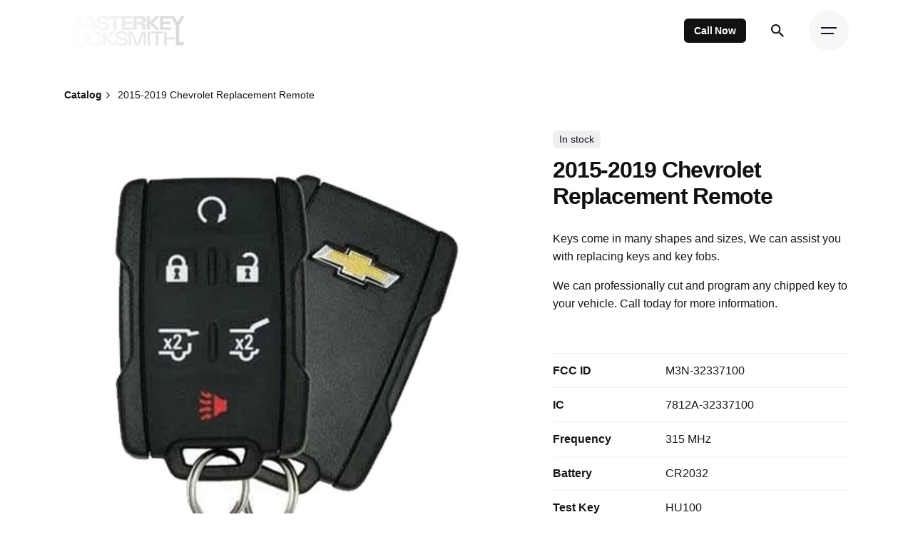

--- FILE ---
content_type: text/html; charset=UTF-8
request_url: https://locksmithpgh.com/catalog/keys-and-remotes/2015-2019-chevrolet-replacement-remote/
body_size: 20241
content:

<!DOCTYPE html>
<html dir="ltr" lang="en-US" prefix="og: https://ogp.me/ns#">
<head>
	<meta charset="UTF-8">
	<meta name="viewport" content="width=device-width, initial-scale=1.0, maximum-scale=1, user-scalable=no">

	
		<!-- All in One SEO 4.9.2 - aioseo.com -->
	<meta name="description" content="Keys come in many shapes and sizes, We can assist you with replacing keys and key fobs. We can professionally cut and program any chipped key to your vehicle. Call today for more information. FCC ID M3N-32337100 IC 7812A-32337100 Frequency 315 MHz Battery CR2032 Test Key HU100 PN 13577766, 84540864" />
	<meta name="robots" content="max-image-preview:large" />
	<link rel="canonical" href="https://locksmithpgh.com/catalog/keys-and-remotes/2015-2019-chevrolet-replacement-remote/" />
	<meta name="generator" content="All in One SEO (AIOSEO) 4.9.2" />
		<meta property="og:locale" content="en_US" />
		<meta property="og:site_name" content="Masterkey Locksmith - Pittsburgh, PA." />
		<meta property="og:type" content="article" />
		<meta property="og:title" content="2015-2019 Chevrolet Replacement Remote - Masterkey Locksmith" />
		<meta property="og:description" content="Keys come in many shapes and sizes, We can assist you with replacing keys and key fobs. We can professionally cut and program any chipped key to your vehicle. Call today for more information. FCC ID M3N-32337100 IC 7812A-32337100 Frequency 315 MHz Battery CR2032 Test Key HU100 PN 13577766, 84540864" />
		<meta property="og:url" content="https://locksmithpgh.com/catalog/keys-and-remotes/2015-2019-chevrolet-replacement-remote/" />
		<meta property="article:published_time" content="2022-02-23T20:15:01+00:00" />
		<meta property="article:modified_time" content="2023-04-04T17:28:47+00:00" />
		<meta name="twitter:card" content="summary_large_image" />
		<meta name="twitter:title" content="2015-2019 Chevrolet Replacement Remote - Masterkey Locksmith" />
		<meta name="twitter:description" content="Keys come in many shapes and sizes, We can assist you with replacing keys and key fobs. We can professionally cut and program any chipped key to your vehicle. Call today for more information. FCC ID M3N-32337100 IC 7812A-32337100 Frequency 315 MHz Battery CR2032 Test Key HU100 PN 13577766, 84540864" />
		<script type="application/ld+json" class="aioseo-schema">
			{"@context":"https:\/\/schema.org","@graph":[{"@type":"BreadcrumbList","@id":"https:\/\/locksmithpgh.com\/catalog\/keys-and-remotes\/2015-2019-chevrolet-replacement-remote\/#breadcrumblist","itemListElement":[{"@type":"ListItem","@id":"https:\/\/locksmithpgh.com#listItem","position":1,"name":"Home","item":"https:\/\/locksmithpgh.com","nextItem":{"@type":"ListItem","@id":"https:\/\/locksmithpgh.com\/catalog\/#listItem","name":"Catalog"}},{"@type":"ListItem","@id":"https:\/\/locksmithpgh.com\/catalog\/#listItem","position":2,"name":"Catalog","item":"https:\/\/locksmithpgh.com\/catalog\/","nextItem":{"@type":"ListItem","@id":"https:\/\/locksmithpgh.com\/product-category\/keys-and-remotes\/#listItem","name":"Keys and Remotes"},"previousItem":{"@type":"ListItem","@id":"https:\/\/locksmithpgh.com#listItem","name":"Home"}},{"@type":"ListItem","@id":"https:\/\/locksmithpgh.com\/product-category\/keys-and-remotes\/#listItem","position":3,"name":"Keys and Remotes","item":"https:\/\/locksmithpgh.com\/product-category\/keys-and-remotes\/","nextItem":{"@type":"ListItem","@id":"https:\/\/locksmithpgh.com\/catalog\/keys-and-remotes\/2015-2019-chevrolet-replacement-remote\/#listItem","name":"2015-2019 Chevrolet Replacement Remote"},"previousItem":{"@type":"ListItem","@id":"https:\/\/locksmithpgh.com\/catalog\/#listItem","name":"Catalog"}},{"@type":"ListItem","@id":"https:\/\/locksmithpgh.com\/catalog\/keys-and-remotes\/2015-2019-chevrolet-replacement-remote\/#listItem","position":4,"name":"2015-2019 Chevrolet Replacement Remote","previousItem":{"@type":"ListItem","@id":"https:\/\/locksmithpgh.com\/product-category\/keys-and-remotes\/#listItem","name":"Keys and Remotes"}}]},{"@type":"ItemPage","@id":"https:\/\/locksmithpgh.com\/catalog\/keys-and-remotes\/2015-2019-chevrolet-replacement-remote\/#itempage","url":"https:\/\/locksmithpgh.com\/catalog\/keys-and-remotes\/2015-2019-chevrolet-replacement-remote\/","name":"2015-2019 Chevrolet Replacement Remote - Masterkey Locksmith","description":"Keys come in many shapes and sizes, We can assist you with replacing keys and key fobs. We can professionally cut and program any chipped key to your vehicle. Call today for more information. FCC ID M3N-32337100 IC 7812A-32337100 Frequency 315 MHz Battery CR2032 Test Key HU100 PN 13577766, 84540864","inLanguage":"en-US","isPartOf":{"@id":"https:\/\/locksmithpgh.com\/#website"},"breadcrumb":{"@id":"https:\/\/locksmithpgh.com\/catalog\/keys-and-remotes\/2015-2019-chevrolet-replacement-remote\/#breadcrumblist"},"image":{"@type":"ImageObject","url":"https:\/\/locksmithpgh.com\/wp-content\/uploads\/OR-GM-7766.jpg","@id":"https:\/\/locksmithpgh.com\/catalog\/keys-and-remotes\/2015-2019-chevrolet-replacement-remote\/#mainImage","width":1024,"height":1024,"caption":"2015-2019 Chevrolet Replacement Remote"},"primaryImageOfPage":{"@id":"https:\/\/locksmithpgh.com\/catalog\/keys-and-remotes\/2015-2019-chevrolet-replacement-remote\/#mainImage"},"datePublished":"2022-02-23T15:15:01+00:00","dateModified":"2023-04-04T17:28:47+00:00"},{"@type":"Organization","@id":"https:\/\/locksmithpgh.com\/#organization","name":"Masterkey Locksmith","description":"Pittsburgh, PA.","url":"https:\/\/locksmithpgh.com\/"},{"@type":"WebSite","@id":"https:\/\/locksmithpgh.com\/#website","url":"https:\/\/locksmithpgh.com\/","name":"Masterkey Locksmith","description":"Pittsburgh, PA.","inLanguage":"en-US","publisher":{"@id":"https:\/\/locksmithpgh.com\/#organization"}}]}
		</script>
		<!-- All in One SEO -->


	<!-- This site is optimized with the Yoast SEO plugin v26.8 - https://yoast.com/product/yoast-seo-wordpress/ -->
	<title>2015-2019 Chevrolet Replacement Remote - Masterkey Locksmith</title>
	<meta name="description" content="We can assist you with replacing keys and key fobs. We can professionally cut and program any key to your vehicle. 2015-2019 Chevrolet Replacement Remote" />
	<link rel="canonical" href="https://locksmithpgh.com/catalog/keys-and-remotes/2015-2019-chevrolet-replacement-remote/" />
	<meta property="og:locale" content="en_US" />
	<meta property="og:type" content="article" />
	<meta property="og:title" content="2015-2019 Chevrolet Replacement Remote - Masterkey Locksmith" />
	<meta property="og:description" content="We can assist you with replacing keys and key fobs. We can professionally cut and program any key to your vehicle. 2015-2019 Chevrolet Replacement Remote" />
	<meta property="og:url" content="https://locksmithpgh.com/catalog/keys-and-remotes/2015-2019-chevrolet-replacement-remote/" />
	<meta property="og:site_name" content="Masterkey Locksmith" />
	<meta property="article:publisher" content="https://www.facebook.com/locksmithpgh" />
	<meta property="article:modified_time" content="2023-04-04T17:28:47+00:00" />
	<meta property="og:image" content="https://locksmithpgh.com/wp-content/uploads/OR-GM-7766.jpg" />
	<meta property="og:image:width" content="1024" />
	<meta property="og:image:height" content="1024" />
	<meta property="og:image:type" content="image/jpeg" />
	<meta name="twitter:card" content="summary_large_image" />
	<meta name="twitter:site" content="@locksmithpgh" />
	<script type="application/ld+json" class="yoast-schema-graph">{"@context":"https://schema.org","@graph":[{"@type":"WebPage","@id":"https://locksmithpgh.com/catalog/keys-and-remotes/2015-2019-chevrolet-replacement-remote/","url":"https://locksmithpgh.com/catalog/keys-and-remotes/2015-2019-chevrolet-replacement-remote/","name":"2015-2019 Chevrolet Replacement Remote - Masterkey Locksmith","isPartOf":{"@id":"https://locksmithpgh.com/#website"},"primaryImageOfPage":{"@id":"https://locksmithpgh.com/catalog/keys-and-remotes/2015-2019-chevrolet-replacement-remote/#primaryimage"},"image":{"@id":"https://locksmithpgh.com/catalog/keys-and-remotes/2015-2019-chevrolet-replacement-remote/#primaryimage"},"thumbnailUrl":"https://locksmithpgh.com/wp-content/uploads/OR-GM-7766.jpg","datePublished":"2022-02-23T20:15:01+00:00","dateModified":"2023-04-04T17:28:47+00:00","description":"We can assist you with replacing keys and key fobs. We can professionally cut and program any key to your vehicle. 2015-2019 Chevrolet Replacement Remote","breadcrumb":{"@id":"https://locksmithpgh.com/catalog/keys-and-remotes/2015-2019-chevrolet-replacement-remote/#breadcrumb"},"inLanguage":"en-US","potentialAction":[{"@type":"ReadAction","target":["https://locksmithpgh.com/catalog/keys-and-remotes/2015-2019-chevrolet-replacement-remote/"]}]},{"@type":"ImageObject","inLanguage":"en-US","@id":"https://locksmithpgh.com/catalog/keys-and-remotes/2015-2019-chevrolet-replacement-remote/#primaryimage","url":"https://locksmithpgh.com/wp-content/uploads/OR-GM-7766.jpg","contentUrl":"https://locksmithpgh.com/wp-content/uploads/OR-GM-7766.jpg","width":1024,"height":1024,"caption":"2015-2019 Chevrolet Replacement Remote"},{"@type":"BreadcrumbList","@id":"https://locksmithpgh.com/catalog/keys-and-remotes/2015-2019-chevrolet-replacement-remote/#breadcrumb","itemListElement":[{"@type":"ListItem","position":1,"name":"Home","item":"https://locksmithpgh.com/"},{"@type":"ListItem","position":2,"name":"Catalog","item":"https://locksmithpgh.com/catalog/"},{"@type":"ListItem","position":3,"name":"2015-2019 Chevrolet Replacement Remote"}]},{"@type":"WebSite","@id":"https://locksmithpgh.com/#website","url":"https://locksmithpgh.com/","name":"Masterkey Locksmith","description":"Pittsburgh, PA.","publisher":{"@id":"https://locksmithpgh.com/#organization"},"potentialAction":[{"@type":"SearchAction","target":{"@type":"EntryPoint","urlTemplate":"https://locksmithpgh.com/?s={search_term_string}"},"query-input":{"@type":"PropertyValueSpecification","valueRequired":true,"valueName":"search_term_string"}}],"inLanguage":"en-US"},{"@type":"Organization","@id":"https://locksmithpgh.com/#organization","name":"Masterkey Locksmith","url":"https://locksmithpgh.com/","logo":{"@type":"ImageObject","inLanguage":"en-US","@id":"https://locksmithpgh.com/#/schema/logo/image/","url":"https://locksmithpgh.com/wp-content/uploads/logo.png","contentUrl":"https://locksmithpgh.com/wp-content/uploads/logo.png","width":161,"height":40,"caption":"Masterkey Locksmith"},"image":{"@id":"https://locksmithpgh.com/#/schema/logo/image/"},"sameAs":["https://www.facebook.com/locksmithpgh","https://x.com/locksmithpgh","https://www.instagram.com/locksmithpgh"]}]}</script>
	<!-- / Yoast SEO plugin. -->


<link rel="alternate" type="application/rss+xml" title="Masterkey Locksmith &raquo; Feed" href="https://locksmithpgh.com/feed/" />
<link rel="alternate" type="application/rss+xml" title="Masterkey Locksmith &raquo; Comments Feed" href="https://locksmithpgh.com/comments/feed/" />
<link rel="alternate" title="oEmbed (JSON)" type="application/json+oembed" href="https://locksmithpgh.com/wp-json/oembed/1.0/embed?url=https%3A%2F%2Flocksmithpgh.com%2Fcatalog%2Fkeys-and-remotes%2F2015-2019-chevrolet-replacement-remote%2F" />
<link rel="alternate" title="oEmbed (XML)" type="text/xml+oembed" href="https://locksmithpgh.com/wp-json/oembed/1.0/embed?url=https%3A%2F%2Flocksmithpgh.com%2Fcatalog%2Fkeys-and-remotes%2F2015-2019-chevrolet-replacement-remote%2F&#038;format=xml" />
<style id='wp-img-auto-sizes-contain-inline-css' type='text/css'>
img:is([sizes=auto i],[sizes^="auto," i]){contain-intrinsic-size:3000px 1500px}
/*# sourceURL=wp-img-auto-sizes-contain-inline-css */
</style>

<link rel='stylesheet' id='sbi_styles-css' href='https://locksmithpgh.com/wp-content/plugins/instagram-feed/css/sbi-styles.min.css?ver=6.4.3' type='text/css' media='all' />
<style id='wp-emoji-styles-inline-css' type='text/css'>

	img.wp-smiley, img.emoji {
		display: inline !important;
		border: none !important;
		box-shadow: none !important;
		height: 1em !important;
		width: 1em !important;
		margin: 0 0.07em !important;
		vertical-align: -0.1em !important;
		background: none !important;
		padding: 0 !important;
	}
/*# sourceURL=wp-emoji-styles-inline-css */
</style>
<link rel='stylesheet' id='wp-block-library-css' href='https://locksmithpgh.com/wp-includes/css/dist/block-library/style.min.css?ver=6.9' type='text/css' media='all' />
<link rel='stylesheet' id='wc-blocks-style-css' href='https://locksmithpgh.com/wp-content/plugins/woocommerce/assets/client/blocks/wc-blocks.css?ver=wc-9.1.5' type='text/css' media='all' />
<style id='global-styles-inline-css' type='text/css'>
:root{--wp--preset--aspect-ratio--square: 1;--wp--preset--aspect-ratio--4-3: 4/3;--wp--preset--aspect-ratio--3-4: 3/4;--wp--preset--aspect-ratio--3-2: 3/2;--wp--preset--aspect-ratio--2-3: 2/3;--wp--preset--aspect-ratio--16-9: 16/9;--wp--preset--aspect-ratio--9-16: 9/16;--wp--preset--color--black: #000000;--wp--preset--color--cyan-bluish-gray: #abb8c3;--wp--preset--color--white: #ffffff;--wp--preset--color--pale-pink: #f78da7;--wp--preset--color--vivid-red: #cf2e2e;--wp--preset--color--luminous-vivid-orange: #ff6900;--wp--preset--color--luminous-vivid-amber: #fcb900;--wp--preset--color--light-green-cyan: #7bdcb5;--wp--preset--color--vivid-green-cyan: #00d084;--wp--preset--color--pale-cyan-blue: #8ed1fc;--wp--preset--color--vivid-cyan-blue: #0693e3;--wp--preset--color--vivid-purple: #9b51e0;--wp--preset--color--brand-color: #d90a2c;--wp--preset--color--beige-dark: #A1824F;--wp--preset--color--dark-strong: #24262B;--wp--preset--color--dark-light: #32353C;--wp--preset--color--grey-strong: #838998;--wp--preset--gradient--vivid-cyan-blue-to-vivid-purple: linear-gradient(135deg,rgb(6,147,227) 0%,rgb(155,81,224) 100%);--wp--preset--gradient--light-green-cyan-to-vivid-green-cyan: linear-gradient(135deg,rgb(122,220,180) 0%,rgb(0,208,130) 100%);--wp--preset--gradient--luminous-vivid-amber-to-luminous-vivid-orange: linear-gradient(135deg,rgb(252,185,0) 0%,rgb(255,105,0) 100%);--wp--preset--gradient--luminous-vivid-orange-to-vivid-red: linear-gradient(135deg,rgb(255,105,0) 0%,rgb(207,46,46) 100%);--wp--preset--gradient--very-light-gray-to-cyan-bluish-gray: linear-gradient(135deg,rgb(238,238,238) 0%,rgb(169,184,195) 100%);--wp--preset--gradient--cool-to-warm-spectrum: linear-gradient(135deg,rgb(74,234,220) 0%,rgb(151,120,209) 20%,rgb(207,42,186) 40%,rgb(238,44,130) 60%,rgb(251,105,98) 80%,rgb(254,248,76) 100%);--wp--preset--gradient--blush-light-purple: linear-gradient(135deg,rgb(255,206,236) 0%,rgb(152,150,240) 100%);--wp--preset--gradient--blush-bordeaux: linear-gradient(135deg,rgb(254,205,165) 0%,rgb(254,45,45) 50%,rgb(107,0,62) 100%);--wp--preset--gradient--luminous-dusk: linear-gradient(135deg,rgb(255,203,112) 0%,rgb(199,81,192) 50%,rgb(65,88,208) 100%);--wp--preset--gradient--pale-ocean: linear-gradient(135deg,rgb(255,245,203) 0%,rgb(182,227,212) 50%,rgb(51,167,181) 100%);--wp--preset--gradient--electric-grass: linear-gradient(135deg,rgb(202,248,128) 0%,rgb(113,206,126) 100%);--wp--preset--gradient--midnight: linear-gradient(135deg,rgb(2,3,129) 0%,rgb(40,116,252) 100%);--wp--preset--font-size--small: 14px;--wp--preset--font-size--medium: 20px;--wp--preset--font-size--large: 17px;--wp--preset--font-size--x-large: 42px;--wp--preset--font-size--extra-small: 13px;--wp--preset--font-size--normal: 15px;--wp--preset--font-size--larger: 20px;--wp--preset--font-family--inter: "Inter", sans-serif;--wp--preset--font-family--cardo: Cardo;--wp--preset--spacing--20: 0.44rem;--wp--preset--spacing--30: 0.67rem;--wp--preset--spacing--40: 1rem;--wp--preset--spacing--50: 1.5rem;--wp--preset--spacing--60: 2.25rem;--wp--preset--spacing--70: 3.38rem;--wp--preset--spacing--80: 5.06rem;--wp--preset--shadow--natural: 6px 6px 9px rgba(0, 0, 0, 0.2);--wp--preset--shadow--deep: 12px 12px 50px rgba(0, 0, 0, 0.4);--wp--preset--shadow--sharp: 6px 6px 0px rgba(0, 0, 0, 0.2);--wp--preset--shadow--outlined: 6px 6px 0px -3px rgb(255, 255, 255), 6px 6px rgb(0, 0, 0);--wp--preset--shadow--crisp: 6px 6px 0px rgb(0, 0, 0);}:where(.is-layout-flex){gap: 0.5em;}:where(.is-layout-grid){gap: 0.5em;}body .is-layout-flex{display: flex;}.is-layout-flex{flex-wrap: wrap;align-items: center;}.is-layout-flex > :is(*, div){margin: 0;}body .is-layout-grid{display: grid;}.is-layout-grid > :is(*, div){margin: 0;}:where(.wp-block-columns.is-layout-flex){gap: 2em;}:where(.wp-block-columns.is-layout-grid){gap: 2em;}:where(.wp-block-post-template.is-layout-flex){gap: 1.25em;}:where(.wp-block-post-template.is-layout-grid){gap: 1.25em;}.has-black-color{color: var(--wp--preset--color--black) !important;}.has-cyan-bluish-gray-color{color: var(--wp--preset--color--cyan-bluish-gray) !important;}.has-white-color{color: var(--wp--preset--color--white) !important;}.has-pale-pink-color{color: var(--wp--preset--color--pale-pink) !important;}.has-vivid-red-color{color: var(--wp--preset--color--vivid-red) !important;}.has-luminous-vivid-orange-color{color: var(--wp--preset--color--luminous-vivid-orange) !important;}.has-luminous-vivid-amber-color{color: var(--wp--preset--color--luminous-vivid-amber) !important;}.has-light-green-cyan-color{color: var(--wp--preset--color--light-green-cyan) !important;}.has-vivid-green-cyan-color{color: var(--wp--preset--color--vivid-green-cyan) !important;}.has-pale-cyan-blue-color{color: var(--wp--preset--color--pale-cyan-blue) !important;}.has-vivid-cyan-blue-color{color: var(--wp--preset--color--vivid-cyan-blue) !important;}.has-vivid-purple-color{color: var(--wp--preset--color--vivid-purple) !important;}.has-black-background-color{background-color: var(--wp--preset--color--black) !important;}.has-cyan-bluish-gray-background-color{background-color: var(--wp--preset--color--cyan-bluish-gray) !important;}.has-white-background-color{background-color: var(--wp--preset--color--white) !important;}.has-pale-pink-background-color{background-color: var(--wp--preset--color--pale-pink) !important;}.has-vivid-red-background-color{background-color: var(--wp--preset--color--vivid-red) !important;}.has-luminous-vivid-orange-background-color{background-color: var(--wp--preset--color--luminous-vivid-orange) !important;}.has-luminous-vivid-amber-background-color{background-color: var(--wp--preset--color--luminous-vivid-amber) !important;}.has-light-green-cyan-background-color{background-color: var(--wp--preset--color--light-green-cyan) !important;}.has-vivid-green-cyan-background-color{background-color: var(--wp--preset--color--vivid-green-cyan) !important;}.has-pale-cyan-blue-background-color{background-color: var(--wp--preset--color--pale-cyan-blue) !important;}.has-vivid-cyan-blue-background-color{background-color: var(--wp--preset--color--vivid-cyan-blue) !important;}.has-vivid-purple-background-color{background-color: var(--wp--preset--color--vivid-purple) !important;}.has-black-border-color{border-color: var(--wp--preset--color--black) !important;}.has-cyan-bluish-gray-border-color{border-color: var(--wp--preset--color--cyan-bluish-gray) !important;}.has-white-border-color{border-color: var(--wp--preset--color--white) !important;}.has-pale-pink-border-color{border-color: var(--wp--preset--color--pale-pink) !important;}.has-vivid-red-border-color{border-color: var(--wp--preset--color--vivid-red) !important;}.has-luminous-vivid-orange-border-color{border-color: var(--wp--preset--color--luminous-vivid-orange) !important;}.has-luminous-vivid-amber-border-color{border-color: var(--wp--preset--color--luminous-vivid-amber) !important;}.has-light-green-cyan-border-color{border-color: var(--wp--preset--color--light-green-cyan) !important;}.has-vivid-green-cyan-border-color{border-color: var(--wp--preset--color--vivid-green-cyan) !important;}.has-pale-cyan-blue-border-color{border-color: var(--wp--preset--color--pale-cyan-blue) !important;}.has-vivid-cyan-blue-border-color{border-color: var(--wp--preset--color--vivid-cyan-blue) !important;}.has-vivid-purple-border-color{border-color: var(--wp--preset--color--vivid-purple) !important;}.has-vivid-cyan-blue-to-vivid-purple-gradient-background{background: var(--wp--preset--gradient--vivid-cyan-blue-to-vivid-purple) !important;}.has-light-green-cyan-to-vivid-green-cyan-gradient-background{background: var(--wp--preset--gradient--light-green-cyan-to-vivid-green-cyan) !important;}.has-luminous-vivid-amber-to-luminous-vivid-orange-gradient-background{background: var(--wp--preset--gradient--luminous-vivid-amber-to-luminous-vivid-orange) !important;}.has-luminous-vivid-orange-to-vivid-red-gradient-background{background: var(--wp--preset--gradient--luminous-vivid-orange-to-vivid-red) !important;}.has-very-light-gray-to-cyan-bluish-gray-gradient-background{background: var(--wp--preset--gradient--very-light-gray-to-cyan-bluish-gray) !important;}.has-cool-to-warm-spectrum-gradient-background{background: var(--wp--preset--gradient--cool-to-warm-spectrum) !important;}.has-blush-light-purple-gradient-background{background: var(--wp--preset--gradient--blush-light-purple) !important;}.has-blush-bordeaux-gradient-background{background: var(--wp--preset--gradient--blush-bordeaux) !important;}.has-luminous-dusk-gradient-background{background: var(--wp--preset--gradient--luminous-dusk) !important;}.has-pale-ocean-gradient-background{background: var(--wp--preset--gradient--pale-ocean) !important;}.has-electric-grass-gradient-background{background: var(--wp--preset--gradient--electric-grass) !important;}.has-midnight-gradient-background{background: var(--wp--preset--gradient--midnight) !important;}.has-small-font-size{font-size: var(--wp--preset--font-size--small) !important;}.has-medium-font-size{font-size: var(--wp--preset--font-size--medium) !important;}.has-large-font-size{font-size: var(--wp--preset--font-size--large) !important;}.has-x-large-font-size{font-size: var(--wp--preset--font-size--x-large) !important;}
/*# sourceURL=global-styles-inline-css */
</style>

<style id='classic-theme-styles-inline-css' type='text/css'>
/*! This file is auto-generated */
.wp-block-button__link{color:#fff;background-color:#32373c;border-radius:9999px;box-shadow:none;text-decoration:none;padding:calc(.667em + 2px) calc(1.333em + 2px);font-size:1.125em}.wp-block-file__button{background:#32373c;color:#fff;text-decoration:none}
/*# sourceURL=/wp-includes/css/classic-themes.min.css */
</style>
<link rel='stylesheet' id='contact-form-7-css' href='https://locksmithpgh.com/wp-content/plugins/contact-form-7/includes/css/styles.css?ver=5.9.6' type='text/css' media='all' />
<style id='woocommerce-inline-inline-css' type='text/css'>
.woocommerce form .form-row .required { visibility: visible; }
/*# sourceURL=woocommerce-inline-inline-css */
</style>
<link rel='stylesheet' id='parent-style-css' href='https://locksmithpgh.com/wp-content/themes/ohio/style.css?ver=6.9' type='text/css' media='all' />
<link rel='stylesheet' id='ohio-style-css' href='https://locksmithpgh.com/wp-content/themes/ohio-child/style.css?ver=3.2.1' type='text/css' media='all' />
<style id='ohio-style-inline-css' type='text/css'>
.brand-color,a:not(.-unlink):not(.-highlighted):hover,a:not(.-unlink):not(.-highlighted):hover .title,a:not(.-unlink):not(.-highlighted):active,a:not(.-unlink):not(.-highlighted):active .title,a:not(.-unlink):not(.-highlighted):focus,a:not(.-unlink):not(.-highlighted):focus .title,.nav .nav-item.active-main-item > a,.nav .nav-item.active > a,.nav .current-menu-ancestor > a,.nav .current-menu-item > a,.hamburger-nav .menu li.current-menu-ancestor > a > span,.hamburger-nav .menu li.current-menu-item > a > span,.widget_rss a,.single-post .entry-content a:not(.wp-block-button__link),.page-id-124 .entry-content a:not(.wp-block-button__link),ul:not(.-unlist) > li::before,ol:not(.-unlist) > li::before,.social-networks.-outlined .network:hover,.portfolio-filter a.active,.category-holder:not(.no-divider):after,.video-button.-outlined .icon-button:hover,.comments .comment-body time:after,.button.-outlined:not(.-pagination):hover,a.button.-outlined:not(.-pagination):hover,.button.-outlined:active,.button.-outlined:focus,.pagination .button:hover,.pagination.-outlined a.button:not(.-flat):hover,.pricing-table-features .exist .icon,.service-table-features .exist .icon,.lazy-load.-outlined .button.-pagination:hover,.lazy-load.-flat .button.-pagination:hover,.button.-primary.-outlined,a.button.-primary.-outlined,.button.-primary.-flat,a.button.-primary.-flat,.button.-primary.-text,a.button.-primary.-text{color:#d90a2c;}.custom-cursor .circle-cursor-outer,a.button.-outlined:active,a.button.-outlined:focus,input[type="checkbox"]:checked,input[type="radio"]:checked,.button.-primary.-outlined,a.button.-primary.-outlined{border-color:#d90a2c;}.custom-cursor .circle-cursor-inner,.custom-cursor .circle-cursor-inner.cursor-link-hover,.button:not(.-outlined):not(.-flat):not(.-text):not(.-primary):not(.-pagination):not(.elementor-button[type=submit]):hover,.button:not(.-outlined):not(.-flat):not(.-text):not(.-primary):not(.-pagination):not(.elementor-button[type=submit]):active,.button:not(.-outlined):not(.-flat):not(.-text):not(.-primary):not(.-pagination):not(.elementor-button[type=submit]):focus,.button[type="submit"]:not(.-outlined):not(.-flat):not(.-text):not(.-primary):not(.-pagination):not(.elementor-button[type=submit]):hover,.button[type="submit"]:not(.-outlined):not(.-flat):not(.-text):not(.-primary):not(.-pagination):not(.elementor-button[type=submit]):active,.button[type="submit"]:not(.-outlined):not(.-flat):not(.-text):not(.-primary):not(.-pagination):not(.elementor-button[type=submit]):focus,a.button:not(.-outlined):not(.-flat):not(.-text):not(.-primary):not(.-pagination):not(.elementor-button[type=submit]):hover,a.button:not(.-outlined):not(.-flat):not(.-text):not(.-primary):not(.-pagination):not(.elementor-button[type=submit]):active,a.button:not(.-outlined):not(.-flat):not(.-text):not(.-primary):not(.-pagination):not(.elementor-button[type=submit]):focus,.widget_price_filter .ui-slider-range,.widget_price_filter .ui-slider-handle:after,input[type="checkbox"]:checked,input[type="radio"]:checked,.video-button:not(.-outlined):not(.-blurred) .icon-button:hover,.tag.tag-sale,.social-networks.-contained .network:hover,input[type="submit"]:not(.-outlined):not(.-flat):not(.-text):not(.-primary):hover,.button.-primary:not(.-outlined):not(.-flat):not(.-text),a.button.-primary:not(.-outlined):not(.-flat):not(.-text),input[type="submit"].-primary:not(.-outlined):not(.-flat):not(.-text),.icon-buttons-animation .icon-button::before{background-color:#d90a2c;}.heading .title .highlighted-text{background-image: linear-gradient(rgba(217,10,44,0.5), rgba(217,10,44,0.5));}::selection{background-color:rgba(217,10,44,0.1);}.header.-mobile:not(.-sticky) .branding,.header.-mobile:not(.-sticky) .cart-button-total,.header.-mobile:not(.-sticky) .cart-button .icon-button:not(.-small),.header.-mobile:not(.-sticky) .icon-button:not(.-small):not(.-overlay-button){color:#ffffff;}@media screen and (max-width: 768px) { .header,.mobile-overlay{opacity: 0;}}#masthead.header.-sticky{background-color:#ffffff;}.site-footer{background-color:#17161a;}.site-footer,.site-footer h6,.site-footer .widgets,.site-footer .button,.site-footer input{color:#ffffff;}option{color:rgba(17, 16, 19, 0.99)} @media screen and (min-width:1181px){} @media screen and (min-width:769px) and (max-width:1180px){} @media screen and (max-width:768px){}
/*# sourceURL=ohio-style-inline-css */
</style>
<link rel='stylesheet' id='ohio-woocommerce-style-css' href='https://locksmithpgh.com/wp-content/themes/ohio/assets/css/woocommerce.css?ver=6.9' type='text/css' media='all' />
<link rel='stylesheet' id='icon-pack-fontawesome-css' href='https://locksmithpgh.com/wp-content/themes/ohio/assets/fonts/fa/css/fontawesome.min.css?ver=6.9' type='text/css' media='all' />
<script type="text/javascript" src="https://locksmithpgh.com/wp-includes/js/jquery/jquery.min.js?ver=3.7.1" id="jquery-core-js"></script>
<script type="text/javascript" src="https://locksmithpgh.com/wp-includes/js/jquery/jquery-migrate.min.js?ver=3.4.1" id="jquery-migrate-js"></script>
<script type="text/javascript" id="wc-single-product-js-extra">
/* <![CDATA[ */
var wc_single_product_params = {"i18n_required_rating_text":"Please select a rating","review_rating_required":"yes","flexslider":{"rtl":false,"animation":"slide","smoothHeight":true,"directionNav":false,"controlNav":"thumbnails","slideshow":false,"animationSpeed":500,"animationLoop":false,"allowOneSlide":false},"zoom_enabled":"","zoom_options":[],"photoswipe_enabled":"","photoswipe_options":{"shareEl":false,"closeOnScroll":false,"history":false,"hideAnimationDuration":0,"showAnimationDuration":0},"flexslider_enabled":""};
//# sourceURL=wc-single-product-js-extra
/* ]]> */
</script>
<script type="text/javascript" src="https://locksmithpgh.com/wp-content/plugins/woocommerce/assets/js/frontend/single-product.min.js?ver=9.1.5" id="wc-single-product-js" defer="defer" data-wp-strategy="defer"></script>
<script type="text/javascript" src="https://locksmithpgh.com/wp-content/plugins/woocommerce/assets/js/jquery-blockui/jquery.blockUI.min.js?ver=2.7.0-wc.9.1.5" id="jquery-blockui-js" defer="defer" data-wp-strategy="defer"></script>
<script type="text/javascript" src="https://locksmithpgh.com/wp-content/plugins/woocommerce/assets/js/js-cookie/js.cookie.min.js?ver=2.1.4-wc.9.1.5" id="js-cookie-js" defer="defer" data-wp-strategy="defer"></script>
<script type="text/javascript" id="woocommerce-js-extra">
/* <![CDATA[ */
var woocommerce_params = {"ajax_url":"/wp-admin/admin-ajax.php","wc_ajax_url":"/?wc-ajax=%%endpoint%%"};
//# sourceURL=woocommerce-js-extra
/* ]]> */
</script>
<script type="text/javascript" src="https://locksmithpgh.com/wp-content/plugins/woocommerce/assets/js/frontend/woocommerce.min.js?ver=9.1.5" id="woocommerce-js" defer="defer" data-wp-strategy="defer"></script>
<link rel="EditURI" type="application/rsd+xml" title="RSD" href="https://locksmithpgh.com/xmlrpc.php?rsd" />
<meta name="generator" content="WordPress 6.9" />
<meta name="generator" content="WooCommerce 9.1.5" />
<link rel='shortlink' href='https://locksmithpgh.com/?p=22765' />
		<script>
			document.documentElement.className = document.documentElement.className.replace('no-js', 'js');
		</script>
				<style>
			.no-js img.lazyload {
				display: none;
			}

			figure.wp-block-image img.lazyloading {
				min-width: 150px;
			}

						.lazyload, .lazyloading {
				opacity: 0;
			}

			.lazyloaded {
				opacity: 1;
				transition: opacity 400ms;
				transition-delay: 0ms;
			}

					</style>
			<noscript><style>.woocommerce-product-gallery{ opacity: 1 !important; }</style></noscript>
	<meta name="generator" content="Elementor 3.22.3; features: e_optimized_assets_loading, e_optimized_css_loading, additional_custom_breakpoints; settings: css_print_method-external, google_font-enabled, font_display-auto">
<style class='wp-fonts-local' type='text/css'>
@font-face{font-family:Inter;font-style:normal;font-weight:300 900;font-display:fallback;src:url('https://locksmithpgh.com/wp-content/plugins/woocommerce/assets/fonts/Inter-VariableFont_slnt,wght.woff2') format('woff2');font-stretch:normal;}
@font-face{font-family:Cardo;font-style:normal;font-weight:400;font-display:fallback;src:url('https://locksmithpgh.com/wp-content/plugins/woocommerce/assets/fonts/cardo_normal_400.woff2') format('woff2');}
</style>
<link rel="icon" href="https://locksmithpgh.com/wp-content/uploads/cropped-favicon-2-32x32.png" sizes="32x32" />
<link rel="icon" href="https://locksmithpgh.com/wp-content/uploads/cropped-favicon-2-192x192.png" sizes="192x192" />
<link rel="apple-touch-icon" href="https://locksmithpgh.com/wp-content/uploads/cropped-favicon-2-180x180.png" />
<meta name="msapplication-TileImage" content="https://locksmithpgh.com/wp-content/uploads/cropped-favicon-2-270x270.png" />
</head>
<body class="wp-singular product-template-default single single-product postid-22765 wp-embed-responsive wp-theme-ohio wp-child-theme-ohio-child theme-ohio woocommerce woocommerce-page woocommerce-no-js type1 ohio-theme-3-2-1 with-header-1 with-headline with-sticky-header icon-buttons-animation elementor-default elementor-kit-29200">
		<div id="page" class="site">

		
    <ul class="elements-bar left -unlist">
                    <li>
<a class="scroll-top dynamic-typo -undash -small-t vc_hidden-md">
	<div class="scroll-top-bar">
		<div class="scroll-track"></div>
	</div>
	<div class="scroll-top-holder titles-typo title">
		Scroll to top	</div>
</a></li>
                    <li>
</li>
            </ul>

    <ul class="elements-bar right -unlist">
                    <li>
</li>
            </ul>
		

		<a class="skip-link screen-reader-text" href="#main">Skip to content</a>

		
		
			

			
<header id="masthead" class="header header-1 -fixed without-mobile-search hamburger-position-right mobile-hamburger-position-left"
	 data-header-fixed="true"	 data-mobile-header-fixed="true"	 data-fixed-initial-offset="150">
	<div class="header-wrap page-container">
		<div class="header-wrap-inner">
			<div class="left-part">

				
									<div class="mobile-hamburger -left">
						<button class="icon-button hamburger" aria-controls="site-navigation" aria-expanded="false">
    <i class="icon"></i>
</button>					</div>
				
				
<div class="branding">
	<a class="branding-title titles-typo -undash" href="https://locksmithpgh.com/" rel="home">
		<div class="logo">

			
				<img data-src="https://locksmithpgh.com/wp-content/uploads/logo-inverse.png"  data-srcset="https://locksmithpgh.com/wp-content/uploads/logo-inverse-retina.png 2x" alt="Masterkey Locksmith" src="[data-uri]" class="lazyload" style="--smush-placeholder-width: 161px; --smush-placeholder-aspect-ratio: 161/40;"><noscript><img src="https://locksmithpgh.com/wp-content/uploads/logo-inverse.png" class=""  srcset="https://locksmithpgh.com/wp-content/uploads/logo-inverse-retina.png 2x" alt="Masterkey Locksmith"></noscript>
				
				
					</div>

		
		<div class="logo-sticky">

							
				<img data-src="https://locksmithpgh.com/wp-content/uploads/logo.png"  data-srcset="https://locksmithpgh.com/wp-content/uploads/logo-retina.png 2x" alt="Masterkey Locksmith" src="[data-uri]" class="lazyload" style="--smush-placeholder-width: 161px; --smush-placeholder-aspect-ratio: 161/40;"><noscript><img src="https://locksmithpgh.com/wp-content/uploads/logo.png" class=""  srcset="https://locksmithpgh.com/wp-content/uploads/logo-retina.png 2x" alt="Masterkey Locksmith"></noscript>

				
			
		</div>

		
		<div class="logo-dynamic">
			<span class="dark hidden">
				
					<img data-src="https://locksmithpgh.com/wp-content/uploads/logo.png"  data-srcset="https://locksmithpgh.com/wp-content/uploads/logo-retina.png 2x" alt="Masterkey Locksmith" src="[data-uri]" class="lazyload" style="--smush-placeholder-width: 161px; --smush-placeholder-aspect-ratio: 161/40;"><noscript><img src="https://locksmithpgh.com/wp-content/uploads/logo.png"  srcset="https://locksmithpgh.com/wp-content/uploads/logo-retina.png 2x" alt="Masterkey Locksmith"></noscript>

							</span>
			<span class="light hidden">
				
					<img data-src="https://locksmithpgh.com/wp-content/uploads/logo-inverse.png"  data-srcset="https://locksmithpgh.com/wp-content/uploads/logo-inverse-retina.png 2x" alt="Masterkey Locksmith" src="[data-uri]" class="lazyload" style="--smush-placeholder-width: 161px; --smush-placeholder-aspect-ratio: 161/40;"><noscript><img src="https://locksmithpgh.com/wp-content/uploads/logo-inverse.png"  srcset="https://locksmithpgh.com/wp-content/uploads/logo-inverse-retina.png 2x" alt="Masterkey Locksmith"></noscript>

							</span>
		</div>
	</a>
</div>
	
			</div>
	        <div class="right-part">
	        	
	            
<nav id="site-navigation" class="nav hidden with-mobile-menu" data-mobile-menu-second-click-link="">

    <div class="mobile-overlay menu-mobile-overlay">
        <div class="overlay"></div>
        <div class="close-bar">
            <button class="icon-button -overlay-button" aria-label="close">
                <i class="icon">
                    <svg class="default" width="14" height="14" viewBox="0 0 14 14" fill="none" xmlns="http://www.w3.org/2000/svg"><path d="M14 1.41L12.59 0L7 5.59L1.41 0L0 1.41L5.59 7L0 12.59L1.41 14L7 8.41L12.59 14L14 12.59L8.41 7L14 1.41Z"></path></svg>
                    <svg class="minimal" width="16" height="16" viewBox="0 0 16 16" fill="none" xmlns="http://www.w3.org/2000/svg"><path fill-rule="evenodd" clip-rule="evenodd" d="M15.7552 0.244806C16.0816 0.571215 16.0816 1.10043 15.7552 1.42684L1.42684 15.7552C1.10043 16.0816 0.571215 16.0816 0.244806 15.7552C-0.0816021 15.4288 -0.0816021 14.8996 0.244806 14.5732L14.5732 0.244806C14.8996 -0.0816019 15.4288 -0.0816019 15.7552 0.244806Z"></path><path fill-rule="evenodd" clip-rule="evenodd" d="M15.7552 15.7552C15.4288 16.0816 14.8996 16.0816 14.5732 15.7552L0.244807 1.42684C-0.0816013 1.10043 -0.0816013 0.571215 0.244807 0.244806C0.571215 -0.0816021 1.10043 -0.0816021 1.42684 0.244806L15.7552 14.5732C16.0816 14.8996 16.0816 15.4288 15.7552 15.7552Z"></path></svg>
                </i>
            </button>

            
    <button class="icon-button -overlay-button search-global " data-nav-search="true">
	    <i class="icon">
	    	<svg class="default" width="18" height="18" viewBox="0 0 18 18" fill="none" xmlns="http://www.w3.org/2000/svg"><path fill-rule="evenodd" clip-rule="evenodd" d="M12.0515 11.3208H12.8645L18 16.4666L16.4666 18L11.3208 12.8645V12.0515L11.0429 11.7633C9.86964 12.7719 8.34648 13.3791 6.68954 13.3791C2.99485 13.3791 0 10.3842 0 6.68954C0 2.99485 2.99485 0 6.68954 0C10.3842 0 13.3791 2.99485 13.3791 6.68954C13.3791 8.34648 12.7719 9.86964 11.7633 11.0429L12.0515 11.3208ZM2.05832 6.68954C2.05832 9.25214 4.12693 11.3208 6.68954 11.3208C9.25214 11.3208 11.3208 9.25214 11.3208 6.68954C11.3208 4.12693 9.25214 2.05832 6.68954 2.05832C4.12693 2.05832 2.05832 4.12693 2.05832 6.68954Z"></path></svg>
	    	<svg class="minimal" width="20" height="20" viewBox="0 0 20 20" fill="none" xmlns="http://www.w3.org/2000/svg"><path fill-rule="evenodd" clip-rule="evenodd" d="M8.875 1.75C4.93997 1.75 1.75 4.93997 1.75 8.875C1.75 12.81 4.93997 16 8.875 16C12.81 16 16 12.81 16 8.875C16 4.93997 12.81 1.75 8.875 1.75ZM0.25 8.875C0.25 4.11154 4.11154 0.25 8.875 0.25C13.6385 0.25 17.5 4.11154 17.5 8.875C17.5 13.6385 13.6385 17.5 8.875 17.5C4.11154 17.5 0.25 13.6385 0.25 8.875Z"></path><path fill-rule="evenodd" clip-rule="evenodd" d="M13.9125 13.9133C14.2054 13.6204 14.6803 13.6204 14.9732 13.9133L19.5295 18.4696C19.8224 18.7625 19.8224 19.2373 19.5295 19.5302C19.2366 19.8231 18.7617 19.8231 18.4688 19.5302L13.9125 14.9739C13.6196 14.681 13.6196 14.2062 13.9125 13.9133Z"></path>
	    	</svg>
	    </i>
	</button>

        </div>
        <div class="holder">
            <div id="mega-menu-wrap" class="nav-container">

                <ul id="menu-primary" class="menu"><li id="nav-menu-item-31133-6974bb5e12dbf" class="mega-menu-item nav-item menu-item-depth-0 "><a href="https://locksmithpgh.com/category/services/" class="menu-link -undash main-menu-link item-title"><span>Services</span></a></li>
<li id="nav-menu-item-34462-6974bb5e12de4" class="mega-menu-item nav-item menu-item-depth-0 "><a href="https://locksmithpgh.com/catalog/" class="menu-link -undash main-menu-link item-title"><span>Catalog</span></a></li>
<li id="nav-menu-item-29812-6974bb5e12dfb" class="mega-menu-item nav-item menu-item-depth-0 "><a href="https://locksmithpgh.com/contact-us/" class="menu-link -undash main-menu-link item-title"><span>Contact Us</span></a></li>
</ul><ul id="mobile-menu" class="mobile-menu menu"><li id="nav-menu-item-31133-6974bb5e130a5" class="mega-menu-item nav-item menu-item-depth-0 "><a href="https://locksmithpgh.com/category/services/" class="menu-link -undash main-menu-link item-title"><span>Services</span></a></li>
<li id="nav-menu-item-34462-6974bb5e130c1" class="mega-menu-item nav-item menu-item-depth-0 "><a href="https://locksmithpgh.com/catalog/" class="menu-link -undash main-menu-link item-title"><span>Catalog</span></a></li>
<li id="nav-menu-item-29812-6974bb5e130d7" class="mega-menu-item nav-item menu-item-depth-0 "><a href="https://locksmithpgh.com/contact-us/" class="menu-link -undash main-menu-link item-title"><span>Contact Us</span></a></li>
</ul>            </div>
            <div class="copyright">

                <p>© 2023, Masterkey Locksmith.</p><p>All right reserved.</p>
            </div>

            
        </div>

        
    </div>
</nav>
	            

	<ul class="menu-optional -unlist">

		
		
			<li>
					<a href="tel:4122192337" class="button -small btn-optional" target="">
		Call Now	</a>
			</li>

		
		
			<li class="icon-button-holder">
				
    <button class="icon-button -overlay-button search-global " data-nav-search="true">
	    <i class="icon">
	    	<svg class="default" width="18" height="18" viewBox="0 0 18 18" fill="none" xmlns="http://www.w3.org/2000/svg"><path fill-rule="evenodd" clip-rule="evenodd" d="M12.0515 11.3208H12.8645L18 16.4666L16.4666 18L11.3208 12.8645V12.0515L11.0429 11.7633C9.86964 12.7719 8.34648 13.3791 6.68954 13.3791C2.99485 13.3791 0 10.3842 0 6.68954C0 2.99485 2.99485 0 6.68954 0C10.3842 0 13.3791 2.99485 13.3791 6.68954C13.3791 8.34648 12.7719 9.86964 11.7633 11.0429L12.0515 11.3208ZM2.05832 6.68954C2.05832 9.25214 4.12693 11.3208 6.68954 11.3208C9.25214 11.3208 11.3208 9.25214 11.3208 6.68954C11.3208 4.12693 9.25214 2.05832 6.68954 2.05832C4.12693 2.05832 2.05832 4.12693 2.05832 6.68954Z"></path></svg>
	    	<svg class="minimal" width="20" height="20" viewBox="0 0 20 20" fill="none" xmlns="http://www.w3.org/2000/svg"><path fill-rule="evenodd" clip-rule="evenodd" d="M8.875 1.75C4.93997 1.75 1.75 4.93997 1.75 8.875C1.75 12.81 4.93997 16 8.875 16C12.81 16 16 12.81 16 8.875C16 4.93997 12.81 1.75 8.875 1.75ZM0.25 8.875C0.25 4.11154 4.11154 0.25 8.875 0.25C13.6385 0.25 17.5 4.11154 17.5 8.875C17.5 13.6385 13.6385 17.5 8.875 17.5C4.11154 17.5 0.25 13.6385 0.25 8.875Z"></path><path fill-rule="evenodd" clip-rule="evenodd" d="M13.9125 13.9133C14.2054 13.6204 14.6803 13.6204 14.9732 13.9133L19.5295 18.4696C19.8224 18.7625 19.8224 19.2373 19.5295 19.5302C19.2366 19.8231 18.7617 19.8231 18.4688 19.5302L13.9125 14.9739C13.6196 14.681 13.6196 14.2062 13.9125 13.9133Z"></path>
	    	</svg>
	    </i>
	</button>
			</li>

		
		
			
			
		
	</ul>


									<div class="desktop-hamburger -right">
						<button class="icon-button hamburger" aria-controls="site-navigation" aria-expanded="false">
    <i class="icon"></i>
</button>					</div>
				
				
	        </div>
    	</div>
	</div>
</header>


<div class="clb-popup hamburger-nav type2">
    <div class="close-bar -right-flex">
        <button class="icon-button -light" aria-label="close">
		    <i class="icon">
		    	<svg class="default" width="14" height="14" viewBox="0 0 14 14" fill="none" xmlns="http://www.w3.org/2000/svg"><path d="M14 1.41L12.59 0L7 5.59L1.41 0L0 1.41L5.59 7L0 12.59L1.41 14L7 8.41L12.59 14L14 12.59L8.41 7L14 1.41Z"></path></svg>
		    	<svg class="minimal" width="16" height="16" viewBox="0 0 16 16" fill="none" xmlns="http://www.w3.org/2000/svg"><path fill-rule="evenodd" clip-rule="evenodd" d="M15.7552 0.244806C16.0816 0.571215 16.0816 1.10043 15.7552 1.42684L1.42684 15.7552C1.10043 16.0816 0.571215 16.0816 0.244806 15.7552C-0.0816021 15.4288 -0.0816021 14.8996 0.244806 14.5732L14.5732 0.244806C14.8996 -0.0816019 15.4288 -0.0816019 15.7552 0.244806Z"></path><path fill-rule="evenodd" clip-rule="evenodd" d="M15.7552 15.7552C15.4288 16.0816 14.8996 16.0816 14.5732 15.7552L0.244807 1.42684C-0.0816013 1.10043 -0.0816013 0.571215 0.244807 0.244806C0.571215 -0.0816021 1.10043 -0.0816021 1.42684 0.244806L15.7552 14.5732C16.0816 14.8996 16.0816 15.4288 15.7552 15.7552Z"></path></svg>
		    </i>
		</button>
    </div>
    <div class="page-container">
        <div class="hamburger-nav-holder">
            <ul id="secondary-menu" class="menu"><li id="nav-menu-item-31133-6974bb5e13584" class="mega-menu-item nav-item menu-item-depth-0 "><a href="https://locksmithpgh.com/category/services/" class="menu-link -undash main-menu-link item-title"><span>Services</span></a></li>
<li id="nav-menu-item-34462-6974bb5e135a2" class="mega-menu-item nav-item menu-item-depth-0 "><a href="https://locksmithpgh.com/catalog/" class="menu-link -undash main-menu-link item-title"><span>Catalog</span></a></li>
<li id="nav-menu-item-29812-6974bb5e135b7" class="mega-menu-item nav-item menu-item-depth-0 "><a href="https://locksmithpgh.com/contact-us/" class="menu-link -undash main-menu-link item-title"><span>Contact Us</span></a></li>
</ul>        </div>
        <div class="hamburger-nav-details">
			
			
			        </div>
    </div>
</div>
		
		
		<div id="content" class="site-content" data-mobile-menu-resolution="768">

			
<div class="woo-product single-product subheader_excluded spacer_excluded sticky_included ">
	
<div id="product-22765" class="post-22765 product type-product status-publish has-post-thumbnail product_cat-keys-and-remotes product_tag-car-key product_tag-key-replacement product_tag-laser-key-cut product_tag-locksmith-near-me product_tag-mobile-locksmith first instock shipping-taxable product-type-simple">

	
<div class="page-container sticky-gallery">

    
    
<div class="breadcrumb-holder">
    <nav aria-label="breadcrumb">
        <ol class="breadcrumb -unlist" itemscope itemtype="http://schema.org/BreadcrumbList">
            
            <li class="breadcrumb-item" itemprop="itemListElement" itemscope itemtype="http://schema.org/ListItem">
                <a itemprop="item" href="https://locksmithpgh.com/catalog/">
                    <span itemprop="name">Catalog</span>
                </a>
                <meta itemprop="position" content="1" />
            </li>

            
            <li class="breadcrumb-item" itemprop="itemListElement" itemscope itemtype="http://schema.org/ListItem">
                <svg class="default" width="5" height="9" viewBox="0 0 9 16" fill="none" xmlns="http://www.w3.org/2000/svg"><path d="M0 14.5697L1.36504 16L9 8L1.36504 0L0 1.4303L6.26992 8L0 14.5697V14.5697Z"></path></svg>                <span itemprop="name" class="active">2015-2019 Chevrolet Replacement Remote</span>
                <meta itemprop="position" content="2" />
            </li>
        </ol>
    </nav>
</div>
    <div class="vc_row">
        <div class="vc_col-lg-7 vc_col-md-6 vc_col-sm-12 woo-product-image ">
            <div class="woo-product-image-slider clb-gallery" data-gallery="ohio-custom-22765">
            
                
<div class="product_images woocommerce-product-gallery woocommerce-product-gallery--with-images woocommerce-product-gallery--columns-4 images" data-columns="4">
    <div class="woocommerce-product-gallery__image gallery-item"><img class="gimg wp-post-image lazyload" data-src="https://locksmithpgh.com/wp-content/uploads/OR-GM-7766-600x600.jpg" alt="2015-2019 Chevrolet Replacement Remote" src="[data-uri]" style="--smush-placeholder-width: 600px; --smush-placeholder-aspect-ratio: 600/600;"><noscript><img class="gimg wp-post-image" src="https://locksmithpgh.com/wp-content/uploads/OR-GM-7766-600x600.jpg" alt="2015-2019 Chevrolet Replacement Remote"></noscript></div></div>

                
                            </div>
            <div class="clb-popup ohio-gallery-opened-sc clb-gallery-lightbox" id="ohio-custom-22765">
                <div class="close-bar">
                    <button class="icon-button -light" aria-label="close">
                        <i class="icon">
                            <svg class="default" width="14" height="14" viewBox="0 0 14 14" xmlns="http://www.w3.org/2000/svg"><path d="M14 1.41L12.59 0L7 5.59L1.41 0L0 1.41L5.59 7L0 12.59L1.41 14L7 8.41L12.59 14L14 12.59L8.41 7L14 1.41Z"></path></svg>
                            <svg class="minimal" width="16" height="16" viewBox="0 0 16 16" xmlns="http://www.w3.org/2000/svg"><path fill-rule="evenodd" clip-rule="evenodd" d="M15.7552 0.244806C16.0816 0.571215 16.0816 1.10043 15.7552 1.42684L1.42684 15.7552C1.10043 16.0816 0.571215 16.0816 0.244806 15.7552C-0.0816021 15.4288 -0.0816021 14.8996 0.244806 14.5732L14.5732 0.244806C14.8996 -0.0816019 15.4288 -0.0816019 15.7552 0.244806Z"></path><path fill-rule="evenodd" clip-rule="evenodd" d="M15.7552 15.7552C15.4288 16.0816 14.8996 16.0816 14.5732 15.7552L0.244807 1.42684C-0.0816013 1.10043 -0.0816013 0.571215 0.244807 0.244806C0.571215 -0.0816021 1.10043 -0.0816021 1.42684 0.244806L15.7552 14.5732C16.0816 14.8996 16.0816 15.4288 15.7552 15.7552Z"></path></svg>
                        </i>
                    </button>
                </div>
                <div class="clb-popup-holder"></div>
            </div>
        </div>
        <div class="vc_col-lg-5 vc_col-md-6 vc_col-sm-12 woo-product-details -sticky-block">
            <div class="summary entry-summary woo-product-details-inner">
                <div class="holder">

                    <div class="woocommerce-notices-wrapper"></div>
                    <span class="tag in-stock">In stock</span><h1 class="woo-product-details-title product_title entry-title">2015-2019 Chevrolet Replacement Remote</h1>

<p class="price"></p>
<div class="product_meta">
	
	
	
	
	</div>
<div class="woocommerce-product-details__short-description">
	<p>Keys come in many shapes and sizes, We can assist you with replacing keys and key fobs.</p>
<p>We can professionally cut and program any chipped key to your vehicle. <a href="tel:(412)20730-3013">Call today</a> for more information.</p>
<p>&nbsp;</p>
<table>
<tbody>
<tr>
<td><strong>FCC ID</strong></td>
<td>M3N-32337100</td>
</tr>
<tr>
<td><strong>IC</strong></td>
<td>7812A-32337100</td>
</tr>
<tr>
<td><strong>Frequency</strong></td>
<td>315 MHz</td>
</tr>
<tr>
<td><strong>Battery</strong></td>
<td>CR2032</td>
</tr>
<tr>
<td><strong>Test Key</strong></td>
<td>HU100</td>
</tr>
<tr>
<td><strong>PN</strong></td>
<td>13577766, 84540864</td>
</tr>
</tbody>
</table>
</div>

                </div>
            </div>
        </div>
    </div>
</div>


	<div class="woocommerce single-product-tabs">
		<div class="tabs page-container" data-ohio-tabs="true" data-options="[]">
			<ul class="tabs-nav -unlist titles-typo title" role="tablist">
				<li class="tabs-nav-line"></li>
					                    <li class="tabs-nav-link  active" data-ohio-tab="description">
	                        <div class="title titles-typo">
	                            Description	                        </div>
	                    </li>
	                	                    <li class="tabs-nav-link " data-ohio-tab="additional_information">
	                        <div class="title titles-typo">
	                            Additional information	                        </div>
	                    </li>
	                			</ul>
			<div class="tabs-content" role="tabpanel">
									<div class="tabs-content-item active" data-ohio-tab-content="description">
						<div class="wrap">
							
<p class="p1"><b>2015-2019 Chevrolet Replacement Remote &#8211;</b></p>
<p class="p1"><span class="s1"><a href="https://locksmithpgh.com/">Masterkey Locksmith</a></span> is specialized in a wide variety of <a href="https://locksmithpgh.com/automotive/"><span class="s1">automotive services</span></a>, including car key programming, key making, and key cutting. Masterkey Locksmith has over 10 years of automotive locksmith experience in the Pittsburgh, PA area, so you can feel confident trusting our expertise.</p>
<p class="p1">
<p class="p1">technicians at <a href="https://locksmithpgh.com/"><span class="s1">Masterkey Locksmith</span></a> are licensed and highly skilled at making, cutting, and car key programming. As you know, different car brands have their unique key formations. Therefore, it is important to call a professional who specializes in these types of cars. When you call <a href="https://locksmithpgh.com/"><span class="s1">Masterkey Locksmith</span></a>, you don’t need to worry about your car’s make or model; our team is the most knowledgeable in the industry and guaranteed to provide professional and fast services. In addition, we provide <a href="https://locksmithpgh.com/services/automotive/24-hour-automotive-locksmith-services/"><span class="s1">24-hour emergency locksmith services</span></a> and cover <a href="https://locksmithpgh.com/services/automotive/car-key-manufacturer-coverage/"><span class="s1">all year make and models</span></a>. Everyone from time to time accidentally loses their keys or gets locked out of their car. If you accidentally lose your <a href="https://locksmithpgh.com/services/auto-locksmiths-in-allegheny-county-pa/"><span class="s1">car keys</span></a> or have trouble getting into your car, call <a href="https://locksmithpgh.com/"><span class="s1">Masterkey Locksmith</span></a>. We will come to your location and perform on-the-spot services so you can quickly get back on the road.</p>
<p class="p1">
<p class="p1">Whether you need a replacement key, key reprogramming, or car key duplicates, we are here to help! When searching for “<b>a </b><a href="https://en.wikipedia.org/wiki/Locksmithing#"><span class="s1"><b>locksmith</b></span></a><b> near me</b>” in the <a href="https://locksmithpgh.com/areas/pittsburgh/"><span class="s1">Pittsburgh</span></a>, <a href="https://www.pa.gov/"><span class="s1">PA</span></a> area, you’ll find <a href="https://locksmithpgh.com/"><span class="s1">Masterkey Locksmith</span></a>, ready to solve all your car key problems! <span class="s2">Call us today,</span> and we will be happy to provide a free consultation.</p>
						</div>
					</div>
									<div class="tabs-content-item" data-ohio-tab-content="additional_information">
						<div class="wrap">
							
<table class="woocommerce-product-attributes shop_attributes">
			<tr class="woocommerce-product-attributes-item woocommerce-product-attributes-item--attribute_pa_make">
			<th class="woocommerce-product-attributes-item__label">Make</th>
			<td class="woocommerce-product-attributes-item__value"><p>Chevrolet</p>
</td>
		</tr>
			<tr class="woocommerce-product-attributes-item woocommerce-product-attributes-item--attribute_pa_model">
			<th class="woocommerce-product-attributes-item__label">Model</th>
			<td class="woocommerce-product-attributes-item__value"><p>Suburban, Tahoe</p>
</td>
		</tr>
			<tr class="woocommerce-product-attributes-item woocommerce-product-attributes-item--attribute_pa_year-of-manufacture">
			<th class="woocommerce-product-attributes-item__label">Year</th>
			<td class="woocommerce-product-attributes-item__value"><p>2015, 2016, 2017, 2018, 2019</p>
</td>
		</tr>
	</table>
						</div>
					</div>
							</div>
		</div>
	</div>


	
	<section class="woo-related page-container shop-product-type_1">
		<h3 class="heading-md">Related products</h3>
		<div class=" columns-lg-3 columns-md-3 columns-sm-2">
		
<div>
	<ul class="products woo-products vc_row woo-products-slider -unlist"  data-lazy-container="products" >

<li class="product type-product post-22591 status-publish first instock product_cat-keys-and-remotes product_tag-car-key product_tag-key-replacement product_tag-laser-key-cut product_tag-locksmith-near-me product_tag-mobile-locksmith has-post-thumbnail shipping-taxable product-type-simple" class="post-22591 product type-product status-publish has-post-thumbnail product_cat-keys-and-remotes product_tag-car-key product_tag-key-replacement product_tag-laser-key-cut product_tag-locksmith-near-me product_tag-mobile-locksmith last instock shipping-taxable product-type-simple" data-product-item="true" data-lazy-item="" data-lazy-scope="products">
	<div class="product-item product-item-grid card -type1 -contained -left" data-tilt=true data-tilt-perspective=6000>
		
<div class="product-item-thumbnail">

	
	<div class="product-item-buttons -fade-up" aria-label="add-to-cart">
		<div class="button-group">

			<a href="https://locksmithpgh.com/catalog/keys-and-remotes/2021-acura-tlx-replacement-key/" rel="nofollow" data-product_id="22591" data-product_sku="" class=" product_type_simple single_add_to_cart_button data_button_ajax button " data-button-loading="true">Read more</a>
			<input type="hidden" name="add-to-cart" value="22591" />
			<input type="hidden" name="product_id" value="22591" />
			<input type="hidden" name="variation_id" class="variation_id" value="0" />
		</div>

		
	</div>

			
	<div data-cursor-class="cursor-link" >
		<div class="image-holder">

					<div class="slider -woo-slider">
		
			<img width="300" height="300" data-src="https://locksmithpgh.com/wp-content/uploads/RSK-ACU-TGV-D1-300x300.jpg" class="attachment-woocommerce_thumbnail size-woocommerce_thumbnail lazyload" alt="2021 Acura TLX Replacement Key" decoding="async" data-srcset="https://locksmithpgh.com/wp-content/uploads/RSK-ACU-TGV-D1-300x300.jpg 300w, https://locksmithpgh.com/wp-content/uploads/RSK-ACU-TGV-D1-150x150.jpg 150w, https://locksmithpgh.com/wp-content/uploads/RSK-ACU-TGV-D1-768x768.jpg 768w, https://locksmithpgh.com/wp-content/uploads/RSK-ACU-TGV-D1-200x200.jpg 200w, https://locksmithpgh.com/wp-content/uploads/RSK-ACU-TGV-D1-500x500.jpg 500w, https://locksmithpgh.com/wp-content/uploads/RSK-ACU-TGV-D1-600x600.jpg 600w, https://locksmithpgh.com/wp-content/uploads/RSK-ACU-TGV-D1-100x100.jpg 100w, https://locksmithpgh.com/wp-content/uploads/RSK-ACU-TGV-D1.jpg 1024w" data-sizes="(max-width: 300px) 100vw, 300px" src="[data-uri]" style="--smush-placeholder-width: 300px; --smush-placeholder-aspect-ratio: 300/300;" /><noscript><img width="300" height="300" src="https://locksmithpgh.com/wp-content/uploads/RSK-ACU-TGV-D1-300x300.jpg" class="attachment-woocommerce_thumbnail size-woocommerce_thumbnail" alt="2021 Acura TLX Replacement Key" decoding="async" srcset="https://locksmithpgh.com/wp-content/uploads/RSK-ACU-TGV-D1-300x300.jpg 300w, https://locksmithpgh.com/wp-content/uploads/RSK-ACU-TGV-D1-150x150.jpg 150w, https://locksmithpgh.com/wp-content/uploads/RSK-ACU-TGV-D1-768x768.jpg 768w, https://locksmithpgh.com/wp-content/uploads/RSK-ACU-TGV-D1-200x200.jpg 200w, https://locksmithpgh.com/wp-content/uploads/RSK-ACU-TGV-D1-500x500.jpg 500w, https://locksmithpgh.com/wp-content/uploads/RSK-ACU-TGV-D1-600x600.jpg 600w, https://locksmithpgh.com/wp-content/uploads/RSK-ACU-TGV-D1-100x100.jpg 100w, https://locksmithpgh.com/wp-content/uploads/RSK-ACU-TGV-D1.jpg 1024w" sizes="(max-width: 300px) 100vw, 300px" /></noscript>			
					</div>
		
		<a href="https://locksmithpgh.com/catalog/keys-and-remotes/2021-acura-tlx-replacement-key/"></a>

		</div>
	</div>
</div>

<div class="card-details">

	<h5 class="woo-product-name title">
		<a href="https://locksmithpgh.com/catalog/keys-and-remotes/2021-acura-tlx-replacement-key/" class="color-dark -undash">
			2021 Acura TLX Replacement Key		</a>
	</h5>

	
		<div class="woo-category category-holder">

				<a class="category"  href="https://locksmithpgh.com/product-category/keys-and-remotes/" rel="tag">Keys and Remotes</a>				</div>

	
	
</div>	</div>
</li>
<li class="product type-product post-22603 status-publish first instock product_cat-keys-and-remotes product_tag-car-key product_tag-key-replacement product_tag-laser-key-cut product_tag-locksmith-near-me product_tag-mobile-locksmith has-post-thumbnail shipping-taxable product-type-simple" class="post-22603 product type-product status-publish has-post-thumbnail product_cat-keys-and-remotes product_tag-car-key product_tag-key-replacement product_tag-laser-key-cut product_tag-locksmith-near-me product_tag-mobile-locksmith last instock shipping-taxable product-type-simple" data-product-item="true" data-lazy-item="" data-lazy-scope="products">
	<div class="product-item product-item-grid card -type1 -contained -left" data-tilt=true data-tilt-perspective=6000>
		
<div class="product-item-thumbnail">

	
	<div class="product-item-buttons -fade-up" aria-label="add-to-cart">
		<div class="button-group">

			<a href="https://locksmithpgh.com/catalog/keys-and-remotes/2007-2013-acura-mdx-flip-key/" rel="nofollow" data-product_id="22603" data-product_sku="" class=" product_type_simple single_add_to_cart_button data_button_ajax button " data-button-loading="true">Read more</a>
			<input type="hidden" name="add-to-cart" value="22603" />
			<input type="hidden" name="product_id" value="22603" />
			<input type="hidden" name="variation_id" class="variation_id" value="0" />
		</div>

		
	</div>

			
	<div data-cursor-class="cursor-link" >
		<div class="image-holder">

					<div class="slider -woo-slider">
		
			<img width="300" height="300" data-src="https://locksmithpgh.com/wp-content/uploads/RFK-ACU-X326-300x300.jpg" class="attachment-woocommerce_thumbnail size-woocommerce_thumbnail lazyload" alt="2007-2013 Acura MDX Flip Key" decoding="async" data-srcset="https://locksmithpgh.com/wp-content/uploads/RFK-ACU-X326-300x300.jpg 300w, https://locksmithpgh.com/wp-content/uploads/RFK-ACU-X326-150x150.jpg 150w, https://locksmithpgh.com/wp-content/uploads/RFK-ACU-X326-768x768.jpg 768w, https://locksmithpgh.com/wp-content/uploads/RFK-ACU-X326-200x200.jpg 200w, https://locksmithpgh.com/wp-content/uploads/RFK-ACU-X326-500x500.jpg 500w, https://locksmithpgh.com/wp-content/uploads/RFK-ACU-X326-600x600.jpg 600w, https://locksmithpgh.com/wp-content/uploads/RFK-ACU-X326-100x100.jpg 100w, https://locksmithpgh.com/wp-content/uploads/RFK-ACU-X326.jpg 1024w" data-sizes="(max-width: 300px) 100vw, 300px" src="[data-uri]" style="--smush-placeholder-width: 300px; --smush-placeholder-aspect-ratio: 300/300;" /><noscript><img width="300" height="300" src="https://locksmithpgh.com/wp-content/uploads/RFK-ACU-X326-300x300.jpg" class="attachment-woocommerce_thumbnail size-woocommerce_thumbnail" alt="2007-2013 Acura MDX Flip Key" decoding="async" srcset="https://locksmithpgh.com/wp-content/uploads/RFK-ACU-X326-300x300.jpg 300w, https://locksmithpgh.com/wp-content/uploads/RFK-ACU-X326-150x150.jpg 150w, https://locksmithpgh.com/wp-content/uploads/RFK-ACU-X326-768x768.jpg 768w, https://locksmithpgh.com/wp-content/uploads/RFK-ACU-X326-200x200.jpg 200w, https://locksmithpgh.com/wp-content/uploads/RFK-ACU-X326-500x500.jpg 500w, https://locksmithpgh.com/wp-content/uploads/RFK-ACU-X326-600x600.jpg 600w, https://locksmithpgh.com/wp-content/uploads/RFK-ACU-X326-100x100.jpg 100w, https://locksmithpgh.com/wp-content/uploads/RFK-ACU-X326.jpg 1024w" sizes="(max-width: 300px) 100vw, 300px" /></noscript>			
					</div>
		
		<a href="https://locksmithpgh.com/catalog/keys-and-remotes/2007-2013-acura-mdx-flip-key/"></a>

		</div>
	</div>
</div>

<div class="card-details">

	<h5 class="woo-product-name title">
		<a href="https://locksmithpgh.com/catalog/keys-and-remotes/2007-2013-acura-mdx-flip-key/" class="color-dark -undash">
			2007-2013 Acura MDX Flip Key		</a>
	</h5>

	
		<div class="woo-category category-holder">

				<a class="category"  href="https://locksmithpgh.com/product-category/keys-and-remotes/" rel="tag">Keys and Remotes</a>				</div>

	
	
</div>	</div>
</li>
<li class="product type-product post-22601 status-publish first instock product_cat-keys-and-remotes product_tag-car-key product_tag-key-replacement product_tag-laser-key-cut product_tag-locksmith-near-me product_tag-mobile-locksmith has-post-thumbnail shipping-taxable product-type-simple" class="post-22601 product type-product status-publish has-post-thumbnail product_cat-keys-and-remotes product_tag-car-key product_tag-key-replacement product_tag-laser-key-cut product_tag-locksmith-near-me product_tag-mobile-locksmith last instock shipping-taxable product-type-simple" data-product-item="true" data-lazy-item="" data-lazy-scope="products">
	<div class="product-item product-item-grid card -type1 -contained -left" data-tilt=true data-tilt-perspective=6000>
		
<div class="product-item-thumbnail">

	
	<div class="product-item-buttons -fade-up" aria-label="add-to-cart">
		<div class="button-group">

			<a href="https://locksmithpgh.com/catalog/keys-and-remotes/2010-2014-acura-zdx-tsx-flip-key/" rel="nofollow" data-product_id="22601" data-product_sku="" class=" product_type_simple single_add_to_cart_button data_button_ajax button " data-button-loading="true">Read more</a>
			<input type="hidden" name="add-to-cart" value="22601" />
			<input type="hidden" name="product_id" value="22601" />
			<input type="hidden" name="variation_id" class="variation_id" value="0" />
		</div>

		
	</div>

			
	<div data-cursor-class="cursor-link" >
		<div class="image-holder">

					<div class="slider -woo-slider">
		
			<img width="300" height="300" data-src="https://locksmithpgh.com/wp-content/uploads/RFK-ACU-NA10-300x300.jpg" class="attachment-woocommerce_thumbnail size-woocommerce_thumbnail lazyload" alt="2010-2014 Acura ZDX TSX Flip Key" decoding="async" data-srcset="https://locksmithpgh.com/wp-content/uploads/RFK-ACU-NA10-300x300.jpg 300w, https://locksmithpgh.com/wp-content/uploads/RFK-ACU-NA10-150x150.jpg 150w, https://locksmithpgh.com/wp-content/uploads/RFK-ACU-NA10-768x768.jpg 768w, https://locksmithpgh.com/wp-content/uploads/RFK-ACU-NA10-200x200.jpg 200w, https://locksmithpgh.com/wp-content/uploads/RFK-ACU-NA10-500x500.jpg 500w, https://locksmithpgh.com/wp-content/uploads/RFK-ACU-NA10-600x600.jpg 600w, https://locksmithpgh.com/wp-content/uploads/RFK-ACU-NA10-100x100.jpg 100w, https://locksmithpgh.com/wp-content/uploads/RFK-ACU-NA10.jpg 1024w" data-sizes="(max-width: 300px) 100vw, 300px" src="[data-uri]" style="--smush-placeholder-width: 300px; --smush-placeholder-aspect-ratio: 300/300;" /><noscript><img width="300" height="300" src="https://locksmithpgh.com/wp-content/uploads/RFK-ACU-NA10-300x300.jpg" class="attachment-woocommerce_thumbnail size-woocommerce_thumbnail" alt="2010-2014 Acura ZDX TSX Flip Key" decoding="async" srcset="https://locksmithpgh.com/wp-content/uploads/RFK-ACU-NA10-300x300.jpg 300w, https://locksmithpgh.com/wp-content/uploads/RFK-ACU-NA10-150x150.jpg 150w, https://locksmithpgh.com/wp-content/uploads/RFK-ACU-NA10-768x768.jpg 768w, https://locksmithpgh.com/wp-content/uploads/RFK-ACU-NA10-200x200.jpg 200w, https://locksmithpgh.com/wp-content/uploads/RFK-ACU-NA10-500x500.jpg 500w, https://locksmithpgh.com/wp-content/uploads/RFK-ACU-NA10-600x600.jpg 600w, https://locksmithpgh.com/wp-content/uploads/RFK-ACU-NA10-100x100.jpg 100w, https://locksmithpgh.com/wp-content/uploads/RFK-ACU-NA10.jpg 1024w" sizes="(max-width: 300px) 100vw, 300px" /></noscript>			
					</div>
		
		<a href="https://locksmithpgh.com/catalog/keys-and-remotes/2010-2014-acura-zdx-tsx-flip-key/"></a>

		</div>
	</div>
</div>

<div class="card-details">

	<h5 class="woo-product-name title">
		<a href="https://locksmithpgh.com/catalog/keys-and-remotes/2010-2014-acura-zdx-tsx-flip-key/" class="color-dark -undash">
			2010-2014 Acura ZDX TSX Flip Key		</a>
	</h5>

	
		<div class="woo-category category-holder">

				<a class="category"  href="https://locksmithpgh.com/product-category/keys-and-remotes/" rel="tag">Keys and Remotes</a>				</div>

	
	
</div>	</div>
</li>	</ul>
</div>		</div>
	</section>

	
</div>

<section class="woo-c_recommended page-container">
	<div class=" columns-lg-3 columns-md-3 columns-sm-2">
			</div>
</section>
</main></div>    </div>

			</div>
			
			<footer id="colophon" class="site-footer clb__dark_section">

	
	
		<div class="site-footer-copyright">
			<div class="page-container">
				<div class="vc_row">
					<div class="vc_col-md-12">
													<div class="holder">
								<div class="-left">
									© 2023, Masterkey Locksmith.								</div>
								<div class="-right">
									All right reserved.								</div>
							</div>
											</div>
				</div>
			</div>
		</div>

	</footer>
			
		</div>

	
	
		
	
<div class="clb-popup container-loading custom-popup">
    <div class="close-bar">
        <button class="icon-button -light" aria-label="close">
            <i class="icon">
                <svg class="default" width="14" height="14" viewBox="0 0 14 14" fill="none" xmlns="http://www.w3.org/2000/svg"><path d="M14 1.41L12.59 0L7 5.59L1.41 0L0 1.41L5.59 7L0 12.59L1.41 14L7 8.41L12.59 14L14 12.59L8.41 7L14 1.41Z"></path></svg>
                <svg class="minimal" width="16" height="16" viewBox="0 0 16 16" fill="none" xmlns="http://www.w3.org/2000/svg"><path fill-rule="evenodd" clip-rule="evenodd" d="M15.7552 0.244806C16.0816 0.571215 16.0816 1.10043 15.7552 1.42684L1.42684 15.7552C1.10043 16.0816 0.571215 16.0816 0.244806 15.7552C-0.0816021 15.4288 -0.0816021 14.8996 0.244806 14.5732L14.5732 0.244806C14.8996 -0.0816019 15.4288 -0.0816019 15.7552 0.244806Z"></path><path fill-rule="evenodd" clip-rule="evenodd" d="M15.7552 15.7552C15.4288 16.0816 14.8996 16.0816 14.5732 15.7552L0.244807 1.42684C-0.0816013 1.10043 -0.0816013 0.571215 0.244807 0.244806C0.571215 -0.0816021 1.10043 -0.0816021 1.42684 0.244806L15.7552 14.5732C16.0816 14.8996 16.0816 15.4288 15.7552 15.7552Z"></path></svg>
            </i>
        </button>
    </div>
    <div class="clb-popup-holder"></div>
</div>
	
<div class="clb-popup search-popup">
	<div class="close-bar">
		<button class="icon-button -light" aria-label="close">
		    <i class="icon">
		    	<svg class="default" width="14" height="14" viewBox="0 0 14 14" fill="none" xmlns="http://www.w3.org/2000/svg"><path d="M14 1.41L12.59 0L7 5.59L1.41 0L0 1.41L5.59 7L0 12.59L1.41 14L7 8.41L12.59 14L14 12.59L8.41 7L14 1.41Z"></path></svg>
		    	<svg class="minimal" width="16" height="16" viewBox="0 0 16 16" fill="none" xmlns="http://www.w3.org/2000/svg"><path fill-rule="evenodd" clip-rule="evenodd" d="M15.7552 0.244806C16.0816 0.571215 16.0816 1.10043 15.7552 1.42684L1.42684 15.7552C1.10043 16.0816 0.571215 16.0816 0.244806 15.7552C-0.0816021 15.4288 -0.0816021 14.8996 0.244806 14.5732L14.5732 0.244806C14.8996 -0.0816019 15.4288 -0.0816019 15.7552 0.244806Z"></path><path fill-rule="evenodd" clip-rule="evenodd" d="M15.7552 15.7552C15.4288 16.0816 14.8996 16.0816 14.5732 15.7552L0.244807 1.42684C-0.0816013 1.10043 -0.0816013 0.571215 0.244807 0.244806C0.571215 -0.0816021 1.10043 -0.0816021 1.42684 0.244806L15.7552 14.5732C16.0816 14.8996 16.0816 15.4288 15.7552 15.7552Z"></path></svg>
		    </i>
		</button>
	</div>
	<div class="holder">
		
<form role="search" method="get" class="search search-woocommerce woocommerce-product-search" action="https://locksmithpgh.com/catalog/">
	<label>
		<span class="screen-reader-text">Search for</span>
		<input type="search" id="woocommerce-product-search-field-0" class="search-field" placeholder="Search..." value="" name="s" />

			</label>
	<select name="search_term">
		<option value="">Category</option>
					<option value="669">Door Hardware</option>
					<option value="162">Keys and Remotes</option>
			</select>
	<button class="button -text search search-submit " aria-label="search">
        <i class="icon -right">
        	<svg class="default" width="18" height="18" viewBox="0 0 18 18" fill="none" xmlns="http://www.w3.org/2000/svg"><path fill-rule="evenodd" clip-rule="evenodd" d="M12.0515 11.3208H12.8645L18 16.4666L16.4666 18L11.3208 12.8645V12.0515L11.0429 11.7633C9.86964 12.7719 8.34648 13.3791 6.68954 13.3791C2.99485 13.3791 0 10.3842 0 6.68954C0 2.99485 2.99485 0 6.68954 0C10.3842 0 13.3791 2.99485 13.3791 6.68954C13.3791 8.34648 12.7719 9.86964 11.7633 11.0429L12.0515 11.3208ZM2.05832 6.68954C2.05832 9.25214 4.12693 11.3208 6.68954 11.3208C9.25214 11.3208 11.3208 9.25214 11.3208 6.68954C11.3208 4.12693 9.25214 2.05832 6.68954 2.05832C4.12693 2.05832 2.05832 4.12693 2.05832 6.68954Z"></path></svg>
        	<svg class="minimal" width="20" height="20" viewBox="0 0 20 20" fill="none" xmlns="http://www.w3.org/2000/svg"><path fill-rule="evenodd" clip-rule="evenodd" d="M8.875 1.75C4.93997 1.75 1.75 4.93997 1.75 8.875C1.75 12.81 4.93997 16 8.875 16C12.81 16 16 12.81 16 8.875C16 4.93997 12.81 1.75 8.875 1.75ZM0.25 8.875C0.25 4.11154 4.11154 0.25 8.875 0.25C13.6385 0.25 17.5 4.11154 17.5 8.875C17.5 13.6385 13.6385 17.5 8.875 17.5C4.11154 17.5 0.25 13.6385 0.25 8.875Z"></path><path fill-rule="evenodd" clip-rule="evenodd" d="M13.9125 13.9133C14.2054 13.6204 14.6803 13.6204 14.9732 13.9133L19.5295 18.4696C19.8224 18.7625 19.8224 19.2373 19.5295 19.5302C19.2366 19.8231 18.7617 19.8231 18.4688 19.5302L13.9125 14.9739C13.6196 14.681 13.6196 14.2062 13.9125 13.9133Z"></path>
        	</svg>
        </i>
	</button>
	<input type="hidden" name="post_type" value="product" />
</form>
<div class="search-results"></div>	</div>
</div>
	<script type="speculationrules">
{"prefetch":[{"source":"document","where":{"and":[{"href_matches":"/*"},{"not":{"href_matches":["/wp-*.php","/wp-admin/*","/wp-content/uploads/*","/wp-content/*","/wp-content/plugins/*","/wp-content/themes/ohio-child/*","/wp-content/themes/ohio/*","/*\\?(.+)"]}},{"not":{"selector_matches":"a[rel~=\"nofollow\"]"}},{"not":{"selector_matches":".no-prefetch, .no-prefetch a"}}]},"eagerness":"conservative"}]}
</script>
<!-- Instagram Feed JS -->
<script type="text/javascript">
var sbiajaxurl = "https://locksmithpgh.com/wp-admin/admin-ajax.php";
</script>
	<script type='text/javascript'>
		(function () {
			var c = document.body.className;
			c = c.replace(/woocommerce-no-js/, 'woocommerce-js');
			document.body.className = c;
		})();
	</script>
	<script type="module"  src="https://locksmithpgh.com/wp-content/plugins/all-in-one-seo-pack/dist/Lite/assets/table-of-contents.95d0dfce.js?ver=4.9.2" id="aioseo/js/src/vue/standalone/blocks/table-of-contents/frontend.js-js"></script>
<script type="text/javascript" src="https://locksmithpgh.com/wp-content/plugins/contact-form-7/includes/swv/js/index.js?ver=5.9.6" id="swv-js"></script>
<script type="text/javascript" id="contact-form-7-js-extra">
/* <![CDATA[ */
var wpcf7 = {"api":{"root":"https://locksmithpgh.com/wp-json/","namespace":"contact-form-7/v1"},"cached":"1"};
//# sourceURL=contact-form-7-js-extra
/* ]]> */
</script>
<script type="text/javascript" src="https://locksmithpgh.com/wp-content/plugins/contact-form-7/includes/js/index.js?ver=5.9.6" id="contact-form-7-js"></script>
<script type="text/javascript" src="https://locksmithpgh.com/wp-content/plugins/woocommerce/assets/js/sourcebuster/sourcebuster.min.js?ver=9.1.5" id="sourcebuster-js-js"></script>
<script type="text/javascript" id="wc-order-attribution-js-extra">
/* <![CDATA[ */
var wc_order_attribution = {"params":{"lifetime":1.0e-5,"session":30,"base64":false,"ajaxurl":"https://locksmithpgh.com/wp-admin/admin-ajax.php","prefix":"wc_order_attribution_","allowTracking":true},"fields":{"source_type":"current.typ","referrer":"current_add.rf","utm_campaign":"current.cmp","utm_source":"current.src","utm_medium":"current.mdm","utm_content":"current.cnt","utm_id":"current.id","utm_term":"current.trm","utm_source_platform":"current.plt","utm_creative_format":"current.fmt","utm_marketing_tactic":"current.tct","session_entry":"current_add.ep","session_start_time":"current_add.fd","session_pages":"session.pgs","session_count":"udata.vst","user_agent":"udata.uag"}};
//# sourceURL=wc-order-attribution-js-extra
/* ]]> */
</script>
<script type="text/javascript" src="https://locksmithpgh.com/wp-content/plugins/woocommerce/assets/js/frontend/order-attribution.min.js?ver=9.1.5" id="wc-order-attribution-js"></script>
<script type="text/javascript" src="https://locksmithpgh.com/wp-content/plugins/wp-smushit/app/assets/js/smush-lazy-load.min.js?ver=3.16.5" id="smush-lazy-load-js"></script>
<script type="text/javascript" src="https://locksmithpgh.com/wp-includes/js/imagesloaded.min.js?ver=5.0.0" id="imagesloaded-js"></script>
<script type="text/javascript" src="https://locksmithpgh.com/wp-includes/js/masonry.min.js?ver=4.2.2" id="masonry-js"></script>
<script type="text/javascript" src="https://locksmithpgh.com/wp-includes/js/jquery/jquery.masonry.min.js?ver=3.1.2b" id="jquery-masonry-js"></script>
<script type="text/javascript" src="https://locksmithpgh.com/wp-content/themes/ohio/assets/js/jquery.clb-slider.min.js?ver=6.9" id="ohio-slider-js"></script>
<script type="text/javascript" src="https://locksmithpgh.com/wp-content/themes/ohio/assets/js/libs/jquery.mega-menu.min.js?ver=6.9" id="jquery-mega-menu-js"></script>
<script type="text/javascript" src="https://locksmithpgh.com/wp-content/themes/ohio/assets/js/libs/jquery.tilt.min.js?ver=6.9" id="tilt-effect-js"></script>
<script type="text/javascript" src="https://locksmithpgh.com/wp-content/themes/ohio/assets/js/woocommerce.min.js?ver=6.9" id="ohio-woocommerce-js"></script>
<script type="text/javascript" id="ohio-main-js-extra">
/* <![CDATA[ */
var ohioVariables = {"url":"https://locksmithpgh.com/wp-admin/admin-ajax.php","view_cart":"View Cart","add_to_cart_message":"has been added to the cart","cart_page":"https://locksmithpgh.com","subscribe_popup_enable":"","notification_enable":""};
//# sourceURL=ohio-main-js-extra
/* ]]> */
</script>
<script type="text/javascript" src="https://locksmithpgh.com/wp-content/themes/ohio/assets/js/main.min.js?ver=3.2.1" id="ohio-main-js"></script>
<script id="wp-emoji-settings" type="application/json">
{"baseUrl":"https://s.w.org/images/core/emoji/17.0.2/72x72/","ext":".png","svgUrl":"https://s.w.org/images/core/emoji/17.0.2/svg/","svgExt":".svg","source":{"concatemoji":"https://locksmithpgh.com/wp-includes/js/wp-emoji-release.min.js?ver=6.9"}}
</script>
<script type="module">
/* <![CDATA[ */
/*! This file is auto-generated */
const a=JSON.parse(document.getElementById("wp-emoji-settings").textContent),o=(window._wpemojiSettings=a,"wpEmojiSettingsSupports"),s=["flag","emoji"];function i(e){try{var t={supportTests:e,timestamp:(new Date).valueOf()};sessionStorage.setItem(o,JSON.stringify(t))}catch(e){}}function c(e,t,n){e.clearRect(0,0,e.canvas.width,e.canvas.height),e.fillText(t,0,0);t=new Uint32Array(e.getImageData(0,0,e.canvas.width,e.canvas.height).data);e.clearRect(0,0,e.canvas.width,e.canvas.height),e.fillText(n,0,0);const a=new Uint32Array(e.getImageData(0,0,e.canvas.width,e.canvas.height).data);return t.every((e,t)=>e===a[t])}function p(e,t){e.clearRect(0,0,e.canvas.width,e.canvas.height),e.fillText(t,0,0);var n=e.getImageData(16,16,1,1);for(let e=0;e<n.data.length;e++)if(0!==n.data[e])return!1;return!0}function u(e,t,n,a){switch(t){case"flag":return n(e,"\ud83c\udff3\ufe0f\u200d\u26a7\ufe0f","\ud83c\udff3\ufe0f\u200b\u26a7\ufe0f")?!1:!n(e,"\ud83c\udde8\ud83c\uddf6","\ud83c\udde8\u200b\ud83c\uddf6")&&!n(e,"\ud83c\udff4\udb40\udc67\udb40\udc62\udb40\udc65\udb40\udc6e\udb40\udc67\udb40\udc7f","\ud83c\udff4\u200b\udb40\udc67\u200b\udb40\udc62\u200b\udb40\udc65\u200b\udb40\udc6e\u200b\udb40\udc67\u200b\udb40\udc7f");case"emoji":return!a(e,"\ud83e\u1fac8")}return!1}function f(e,t,n,a){let r;const o=(r="undefined"!=typeof WorkerGlobalScope&&self instanceof WorkerGlobalScope?new OffscreenCanvas(300,150):document.createElement("canvas")).getContext("2d",{willReadFrequently:!0}),s=(o.textBaseline="top",o.font="600 32px Arial",{});return e.forEach(e=>{s[e]=t(o,e,n,a)}),s}function r(e){var t=document.createElement("script");t.src=e,t.defer=!0,document.head.appendChild(t)}a.supports={everything:!0,everythingExceptFlag:!0},new Promise(t=>{let n=function(){try{var e=JSON.parse(sessionStorage.getItem(o));if("object"==typeof e&&"number"==typeof e.timestamp&&(new Date).valueOf()<e.timestamp+604800&&"object"==typeof e.supportTests)return e.supportTests}catch(e){}return null}();if(!n){if("undefined"!=typeof Worker&&"undefined"!=typeof OffscreenCanvas&&"undefined"!=typeof URL&&URL.createObjectURL&&"undefined"!=typeof Blob)try{var e="postMessage("+f.toString()+"("+[JSON.stringify(s),u.toString(),c.toString(),p.toString()].join(",")+"));",a=new Blob([e],{type:"text/javascript"});const r=new Worker(URL.createObjectURL(a),{name:"wpTestEmojiSupports"});return void(r.onmessage=e=>{i(n=e.data),r.terminate(),t(n)})}catch(e){}i(n=f(s,u,c,p))}t(n)}).then(e=>{for(const n in e)a.supports[n]=e[n],a.supports.everything=a.supports.everything&&a.supports[n],"flag"!==n&&(a.supports.everythingExceptFlag=a.supports.everythingExceptFlag&&a.supports[n]);var t;a.supports.everythingExceptFlag=a.supports.everythingExceptFlag&&!a.supports.flag,a.supports.everything||((t=a.source||{}).concatemoji?r(t.concatemoji):t.wpemoji&&t.twemoji&&(r(t.twemoji),r(t.wpemoji)))});
//# sourceURL=https://locksmithpgh.com/wp-includes/js/wp-emoji-loader.min.js
/* ]]> */
</script>
<!-- start Simple Custom CSS and JS -->
<!-- end Simple Custom CSS and JS -->
<!-- start Simple Custom CSS and JS -->
<!-- 92ea47d19ba1b81bda6be302b855323e --><!-- end Simple Custom CSS and JS -->

	</body>
</html> 

<!-- Page cached by LiteSpeed Cache 7.6.2 on 2026-01-24 12:30:22 -->

--- FILE ---
content_type: text/css
request_url: https://locksmithpgh.com/wp-content/themes/ohio/assets/css/woocommerce.css?ver=6.9
body_size: 7911
content:
@charset "UTF-8";

/*
Theme Name: Ohio

WooCommerce styles override
*/

/* Import variables and mixins
--------------------------------------------- */

/*
	Transitions
*/

/*
	Helpers
*/

/*
	Headlines
*/

/*
	Flex
*/

/*
	Shadows
*/

/*
	Misc
*/

/*
	Animations
*/

/*
	Breakpoints
*/

/*
	Adaptive spacers
*/

/*
	Adaptive page container
*/

/*
	Divider
*/

/*
	Select chevron
*/

/* Components
--------------------------------------------- */

/* Base
--------------------------------------------- */

.cart-mini a.woo-product-name,
.cart_item a.woo-product-name {
  color: inherit;
  display: -webkit-inline-box;
  display: -webkit-inline-flex;
  display: -ms-inline-flexbox;
  display: inline-flex;
  vertical-align: middle;
  -webkit-box-align: center;
  -webkit-align-items: center;
  -ms-flex-align: center;
  align-items: center;
  font-size: 1em;
  letter-spacing: -.02em;
  line-height: 1.35;
  line-height: 1.35;
}

.woo-category {
  font-size: 0.9rem;
  line-height: 1.35;
}

.woo-price,
.amount {
  font-weight: 600;
  font-size: 0.9rem;
}

.product-subtotal {
  margin: 0;
}

.product-subtotal .quantity {
  font-size: 0.9rem;
  white-space: nowrap;
}

.quantity {
  position: relative;
  width: 5rem;
}

.quantity input::-webkit-outer-spin-button,
.quantity input::-webkit-inner-spin-button {
  -webkit-appearance: none;
  margin: 0;
}

.quantity input[type=number],
.quantity input[type=text] {
  text-align: center;
  padding: 0 !important;
  margin: 0;
  min-height: 2.125rem;
  background-color: rgba(150, 144, 162, 0.08);
  font-size: 0.9rem;
  -moz-appearance: textfield;
}

.quantity input:focus {
  outline: 0;
}

.quantity-nav {
  position: absolute;
  width: 100%;
  left: 0;
  top: 0;
  height: 2rem;
  display: -webkit-box;
  display: -webkit-flex;
  display: -ms-flexbox;
  display: flex;
  -webkit-box-pack: justify;
  -ms-flex-pack: justify;
  -webkit-justify-content: space-between;
  justify-content: space-between;
}

.quantity-button svg {
  -webkit-transform: scale(0.7);
  -ms-transform: scale(0.7);
  transform: scale(0.7);
}

.quantity-button.button {
  height: 100%;
  min-height: unset;
  width: 2.125rem;
  cursor: pointer;
  padding: 0;
  -webkit-user-select: none;
  -moz-user-select: none;
  -ms-user-select: none;
  user-select: none;
  position: relative;
  -webkit-transition: all cubic-bezier(0.645, 0.045, 0.355, 1) 0.35s;
  -o-transition: all cubic-bezier(0.645, 0.045, 0.355, 1) 0.35s;
  transition: all cubic-bezier(0.645, 0.045, 0.355, 1) 0.35s;
  -webkit-border-radius: 0.35rem;
  border-radius: 0.35rem;
}

.quantity-button.button:not(:hover) svg {
  opacity: 0.75;
}

.quantity-button.button:hover {
  background-color: rgba(150, 144, 162, 0.15);
}

.cart_item:not(tr),
.mini_cart_item {
  padding: 0.85rem 0 !important;
  border-bottom: 1px solid rgba(150, 144, 162, 0.15);
  display: -webkit-box;
  display: -webkit-flex;
  display: -ms-flexbox;
  display: flex;
  -webkit-box-align: center;
  -ms-flex-align: center;
  -webkit-align-items: center;
  align-items: center;
  -webkit-box-pack: justify;
  -ms-flex-pack: justify;
  -webkit-justify-content: space-between;
  justify-content: space-between;
}

.cart_item:not(tr):first-child,
.mini_cart_item:first-child {
  padding-top: 0 !important;
}

.cart_item:not(tr):last-of-type,
.mini_cart_item:last-of-type {
  padding-bottom: 0 !important;
  border-bottom: none;
}

.cart_item:not(tr)::after,
.mini_cart_item::after {
  content: "";
  display: table;
  clear: both;
}

.cart_item:not(tr) > *,
.mini_cart_item > * {
  margin-right: 1rem;
}

.cart_item:not(tr) .product-subtotal,
.mini_cart_item .product-subtotal {
  margin-right: 0;
}

.cart_item:not(tr) .product-thumbnail,
.mini_cart_item .product-thumbnail {
  position: relative;
}

.cart_item:not(tr) .product-thumbnail img,
.mini_cart_item .product-thumbnail img {
  -o-object-fit: cover;
  object-fit: cover;
  width: 4.25rem;
  min-width: 4.25rem;
  height: 100%;
}

.cart_item:not(tr) .product-thumbnail .remove,
.mini_cart_item .product-thumbnail .remove {
  background-color: rgba(17, 16, 19, 0.5);
  opacity: 0;
  z-index: 1;
  position: absolute;
  top: 50%;
  left: 50%;
  -webkit-transform: translate(-50%, -50%);
  -ms-transform: translate(-50%, -50%);
  transform: translate(-50%, -50%);
  -webkit-transition: opacity cubic-bezier(0.645, 0.045, 0.355, 1) 0.35s;
  -o-transition: opacity cubic-bezier(0.645, 0.045, 0.355, 1) 0.35s;
  transition: opacity cubic-bezier(0.645, 0.045, 0.355, 1) 0.35s;
}

.cart_item:not(tr) .product-name,
.mini_cart_item .product-name {
  padding-right: 0.75rem;
  line-height: 1.35;
  -webkit-box-flex: 2;
  -webkit-flex-grow: 2;
  -ms-flex-positive: 2;
  flex-grow: 2;
}

.cart_item:not(tr) .product-quantity-holder,
.mini_cart_item .product-quantity-holder {
  margin-right: 0;
  display: -webkit-box;
  display: -webkit-flex;
  display: -ms-flexbox;
  display: flex;
  -webkit-box-align: center;
  -ms-flex-align: center;
  -webkit-align-items: center;
  align-items: center;
}

.cart_item:not(tr) .product-quantity-holder .quantity.-limited .quantity-nav,
.mini_cart_item .product-quantity-holder .quantity.-limited .quantity-nav {
  position: relative;
}

.cart_item:not(tr) .product-quantity-holder .quantity.-limited .quantity-nav .quantity-nav,
.cart_item:not(tr) .product-quantity-holder .quantity.-limited .quantity-nav .quantity-button,
.mini_cart_item .product-quantity-holder .quantity.-limited .quantity-nav .quantity-nav,
.mini_cart_item .product-quantity-holder .quantity.-limited .quantity-nav .quantity-button {
  display: none;
}

.cart_item:not(tr):hover .remove,
.mini_cart_item:hover .remove {
  opacity: 1;
}

.woocommerce-input-wrapper,
.password-input {
  display: block;
}

.woo-related,
.woo-upsells {
  margin-top: 4rem;
}

.woo-related .woo-products,
.woo-upsells .woo-products {
  margin-top: -1.25rem;
}

.woo-related,
.woo-c_recommended {
  margin-bottom: 4rem;
}

.cross-sells {
  margin-top: 3rem;
}

.cross-sells > .title + * {
  margin-top: -1.25rem;
}

.cross-sells .woo-products .product-item .icon-button {
  height: 3rem;
  min-width: 3rem;
  width: 3rem;
}

.cross-sells .woo-products .product-item .clb-slider-nav-btn {
  padding: 1rem;
}

.cross-sells .woo-products .product-item .button-quickview,
.cross-sells .woo-products .product-item .tag {
  left: 1rem;
  top: 1rem;
}

.cross-sells .woo-products .product-item .clb-slider-nav-btn {
  padding: 1rem;
}

.cross-sells .woo-products .product-item .woo-product-name {
  font-size: 1rem;
}

.cross-sells .woo-products .product-item .product-item-buttons {
  padding: 1rem;
}

.cross-sells .woo-products .product-item .product-item-buttons .button-group {
  padding: 0;
}

.cross-sells .woo-products .product-item.card:not(.-with-overlay):not(.-image-only).-contained .card-details {
  padding-bottom: 1rem;
  padding-left: 1rem;
  padding-right: 1rem;
}

.cross-sells .woo-products .product-item.card:not(.-with-overlay):not(.-image-only) .card-details {
  padding-top: 1rem;
}

.cross-sells .woo-products .product-item .button-group:nth-child(2) {
  display: none;
}

.woocommerce-additional-fields h3 {
  font-size: 1.55rem;
  margin-top: 3vh;
}

.form-row:not(.place-order) {
  padding-bottom: 0.25rem;
}

.form-row em {
  font-style: normal;
  color: #635d6f;
  font-size: 0.95em;
  line-height: 1.5;
  margin-top: 0.5rem;
  display: block;
}

.woocommerce-notices-wrapper .woocommerce-info {
  margin-bottom: 1rem;
}

.woo-sidebar.-boxed {
  background-color: rgba(150, 144, 162, 0.06);
  padding: 3vh;
  -webkit-border-radius: 0.35rem;
  border-radius: 0.35rem;
}

.woo-sidebar tr {
  font-size: 0.95em;
  vertical-align: top;
}

.woo-sidebar tr:first-child th,
.woo-sidebar tr:first-child td {
  border: none;
}

.woo-sidebar tr:last-child th,
.woo-sidebar tr:last-child td {
  border: none;
}

.woo-sidebar tr th {
  font-weight: normal;
  font-size: 0.96em;
}

.woo-sidebar tr th:first-child,
.woo-sidebar tr td:first-child {
  width: 52%;
  padding-right: 1.5rem;
}

.woo-sidebar tr.order-total .amount {
  font-size: 1.05em;
}

.woo-sidebar ul {
  margin: 0;
  padding: 0;
  list-style: none;
  margin: 0.25rem 0;
}

.woo-sidebar ul > li {
  margin: 0;
  padding: 0;
}

.woo-sidebar ul > li::before {
  content: "";
  display: none;
}

.woo-sidebar .button {
  width: 100%;
  margin-top: 1rem;
  text-transform: capitalize;
}

.woo-sidebar .button + .ppc-button-wrapper {
  margin-top: 1rem;
}

.woo-sidebar .woocommerce-shipping-calculator .shipping-calculator-button {
  font-weight: 600;
}

.woo-sidebar .woocommerce-shipping-calculator .shipping-calculator-form {
  margin: 1rem 0;
}

.woo-sidebar .woocommerce-shipping-calculator p.form-row {
  margin: 0;
}

.woo-sidebar .woocommerce-shipping-calculator p:last-of-type,
.woo-sidebar .woocommerce-shipping-calculator p:last-of-type > .button {
  margin: 0;
}

.woo-sidebar .woocommerce-checkout-payment {
  border-top: 1px solid rgba(150, 144, 162, 0.15);
  padding-top: 1.25rem;
}

.woo-sidebar .payment_methods {
  margin: 0;
  padding: 0;
  list-style: none;
}

.woo-sidebar .payment_methods > li {
  margin: 0;
  padding: 0;
}

.woo-sidebar .payment_methods > li::before {
  content: "";
  display: none;
}

.woo-sidebar .payment_methods a {
  font-size: 0.9rem;
}

.woo-sidebar .payment_methods .form-row {
  margin: 0;
  padding-bottom: 0.5rem;
}

.woo-sidebar .payment_methods .form-row input {
  min-height: 2.125rem;
  font-size: 0.9em;
}

.woo-sidebar .woocommerce-privacy-policy-text {
  border-top: 1px solid rgba(150, 144, 162, 0.15);
  margin-top: 1rem;
}

.woo-sidebar .woocommerce-privacy-policy-text + .form-row {
  margin-bottom: 0;
}

.woo-sidebar .woocommerce-privacy-policy-text,
.woo-sidebar .woocommerce-form__label-for-checkbox,
.woo-sidebar .payment_box > p,
.woo-sidebar .woocommerce-notice {
  font-size: 0.9rem;
  color: #635d6f;
}

.woo-sidebar .woocommerce-privacy-policy-text a,
.woo-sidebar .woocommerce-form__label-for-checkbox a,
.woo-sidebar .payment_box > p a,
.woo-sidebar .woocommerce-notice a {
  font-weight: bold;
}

.woo-sidebar .woocommerce-MyAccount-navigation li {
  padding: 0.15rem 0;
}

.woo-sidebar .woocommerce-MyAccount-navigation li a {
  font-weight: normal;
  font-size: 0.95em;
}

.woo-sidebar .woocommerce-MyAccount-navigation li.is-active a {
  font-weight: 600;
}

.yith-wcwl-add-to-wishlist {
  margin-top: initial;
}

.woocommerce-checkout > iframe {
  position: fixed !important;
}

.woocommerce .alert a {
  font-weight: 600;
}

.woocommerce #yith-wcwl-popup-message {
  margin: unset !important;
  top: unset;
  font-weight: unset;
  line-height: unset;
  background-color: #d6f5e6;
  color: #29a366;
  position: fixed;
  -webkit-transform: translateX(-50%);
  -ms-transform: translateX(-50%);
  transform: translateX(-50%);
  padding: 0.5rem 1rem;
  bottom: 4vh;
  -webkit-box-shadow: 0px 5px 10px 0px rgba(150, 144, 162, 0.06);
  box-shadow: 0px 5px 10px 0px rgba(150, 144, 162, 0.06);
}

/* Cart Mini
--------------------------------------------- */

.cart-button {
  position: relative;
}

.cart-button:not(.-hidden) {
  display: -webkit-box;
  display: -webkit-flex;
  display: -ms-flexbox;
  display: flex;
  -webkit-box-align: center;
  -ms-flex-align: center;
  -webkit-align-items: center;
  align-items: center;
}

.cart-button a {
  color: inherit;
}

.cart-button .icon-button {
  color: inherit;
}

.cart-button svg {
  height: 1.25rem;
}

.cart-button-total {
  margin: 0px 0.6rem;
  font-weight: 500;
  font-size: 0.85em;
}

.cart-button .holder {
  position: relative;
}

.cart-button .badge {
  position: absolute;
  height: 1.125rem;
  min-width: 1.125rem;
  padding: 0px 0.25rem;
  top: 0;
  right: 0;
  font-size: .55em;
  font-weight: 600;
  display: -webkit-box;
  display: -webkit-flex;
  display: -ms-flexbox;
  display: flex;
  -webkit-box-align: center;
  -ms-flex-align: center;
  -webkit-align-items: center;
  align-items: center;
  -webkit-box-pack: center;
  -ms-flex-pack: center;
  -webkit-justify-content: center;
  justify-content: center;
  -webkit-border-radius: 0.6rem;
  border-radius: 0.6rem;
}

.cart-mini {
  position: absolute;
  text-align: left;
  line-height: 1.4;
  z-index: 101;
  width: 26.5rem;
  background-color: #fff;
  right: -0.75rem;
  top: -webkit-calc(3.5rem + 1rem);
  top: calc(3.5rem + 1rem);
  -webkit-box-shadow: 0 20px 32px -8px rgba(17, 16, 19, 0.15), 0 0 1px rgba(17, 16, 19, 0.05);
  box-shadow: 0 20px 32px -8px rgba(17, 16, 19, 0.15), 0 0 1px rgba(17, 16, 19, 0.05);
  opacity: 0;
  visibility: hidden;
  -webkit-transform-origin: 50% -50px;
  -ms-transform-origin: 50% -50px;
  transform-origin: 50% -50px;
  -webkit-transform: perspective(400px) rotateX(-10deg);
  transform: perspective(400px) rotateX(-10deg);
  -webkit-transition: all cubic-bezier(0.645, 0.045, 0.355, 1) 0.35s;
  -o-transition: all cubic-bezier(0.645, 0.045, 0.355, 1) 0.35s;
  transition: all cubic-bezier(0.645, 0.045, 0.355, 1) 0.35s;
  -webkit-border-radius: 0.35rem;
  border-radius: 0.35rem;
}

.cart-mini .headline {
  height: 70px;
  padding-left: 3vh;
  display: -webkit-box;
  display: -webkit-flex;
  display: -ms-flexbox;
  display: flex;
  -webkit-box-align: center;
  -ms-flex-align: center;
  -webkit-align-items: center;
  align-items: center;
  -webkit-box-pack: justify;
  -ms-flex-pack: justify;
  -webkit-justify-content: space-between;
  justify-content: space-between;
}

.cart-mini .headline .icon-button {
  margin-right: 1rem;
}

.cart-mini .widget_shopping_cart_content {
  padding-left: 3vh;
  padding-right: 3vh;
  padding-bottom: 3vh;
}

.cart-mini.visible {
  -webkit-transform: none;
  -ms-transform: none;
  transform: none;
  visibility: visible;
  opacity: 1;
}

.widget_shopping_cart_content {
  width: 100%;
}

.widget_shopping_cart_content .woocommerce-mini-cart {
  max-height: 17.25rem;
  overflow-x: hidden;
  overflow-y: auto;
}

.widget_shopping_cart_content .total {
  border-top: 1px solid rgba(150, 144, 162, 0.15);
  padding: 1rem 0;
  margin: 1rem 0 0 0;
  font-size: 0.95em;
  display: -webkit-box;
  display: -webkit-flex;
  display: -ms-flexbox;
  display: flex;
  -webkit-box-pack: justify;
  -ms-flex-pack: justify;
  -webkit-justify-content: space-between;
  justify-content: space-between;
}

.widget_shopping_cart_content .total strong {
  font-weight: 500;
}

.widget_shopping_cart_content .buttons {
  margin: 0;
  text-transform: capitalize;
}

.widget_shopping_cart_content .buttons + .buttons {
  margin-top: 0.5rem;
}

.widget_shopping_cart_content .buttons a.button {
  width: 100%;
}

.widget_shopping_cart_content .buttons a.button:first-child {
  margin-bottom: 0.5rem;
  background-color: rgba(150, 144, 162, 0.08);
}

.blockOverlay {
  background: rgba(221, 60, 87, 0.2) !important;
  -webkit-border-radius: 0.35rem;
  border-radius: 0.35rem;
}

/* Product Quickview
--------------------------------------------- */

.clb-popup-product {
  overflow-y: auto;
}

.clb-popup-product .woo-product {
  background-color: #fff;
  overflow-y: auto;
  overflow-x: hidden;
  height: 100%;
  padding: 0;
  -webkit-border-radius: 0.65rem;
  border-radius: 0.65rem;
}

.clb-popup-product .woo-product .image-wrap > img {
  min-width: 100%;
}

.clb-popup-product .woo-product .product-thumbs {
  position: -webkit-sticky;
  position: sticky;
  top: 1.25rem;
  margin-top: 1.25rem;
  margin-left: 1.25rem;
  margin-right: 1.25rem;
}

.clb-popup-product .woo-product-details-inner {
  padding: 4vh;
  padding-left: 0;
}

.clb-popup-product .woo-product + .popup-subscribe {
  display: none;
}

/* Product review
--------------------------------------------- */

.woocommerce .stars,
.woocommerce .star-rating {
  display: inline-block;
  vertical-align: middle;
  margin-top: -0.25rem;
  height: 1rem;
  line-height: 1rem;
  font-family: "Font Awesome 5 Free";
}

.woocommerce .star-rating {
  overflow: hidden;
  position: relative;
  width: 80px;
  font-style: normal;
  color: rgba(150, 144, 162, 0.6);
}

.woocommerce .star-rating::before,
.woocommerce .star-rating span::before {
  content: "★★★★★";
  line-height: 1rem;
  font-size: 1rem;
  top: 0;
  left: 0;
  position: absolute;
}

.woocommerce .star-rating span {
  overflow: hidden;
  float: left;
  top: 0;
  left: 0;
  position: absolute;
  padding-top: 1em;
}

.woocommerce .star-rating span::before {
  color: #161519;
}

.woocommerce .stars {
  width: auto;
  margin: 0 10px;
}

.woocommerce .stars a {
  position: relative;
  height: 1rem;
  line-height: 1rem;
  width: 0.75rem;
  font-size: 1rem;
  text-indent: -999em;
  display: inline-block;
}

.woocommerce .stars a::before {
  content: "★";
  display: block;
  background: transparent;
  position: absolute;
  top: 0;
  left: 0;
  width: 1em;
  height: 1em;
  line-height: 1;
  text-indent: 0;
  color: rgba(150, 144, 162, 0.6);
}

.woocommerce .stars:hover a:hover ~ a::before,
.woocommerce .stars.selected a.active ~ a::before,
.woocommerce .stars.selected:hover span a:hover ~ a::before {
  content: "★";
  color: rgba(150, 144, 162, 0.6);
}

.woocommerce .stars:hover a::before,
.woocommerce .stars.selected a::before,
.woocommerce .stars.selected:hover span a::before {
  content: "★";
  opacity: 1;
  color: #161519;
}

/* Sticky Product
--------------------------------------------- */

.sticky-product {
  background: #fff;
  position: fixed;
  z-index: 11;
  padding: 1rem;
  display: -webkit-box;
  display: -webkit-flex;
  display: -ms-flexbox;
  display: flex;
  -webkit-box-align: stretch;
  -ms-flex-align: stretch;
  -webkit-align-items: stretch;
  align-items: stretch;
  -webkit-border-radius: 0.35rem;
  border-radius: 0.35rem;
  right: 4vh;
  bottom: 4vh;
  -webkit-box-shadow: 0px 5px 10px 0px rgba(150, 144, 162, 0.08);
  box-shadow: 0px 5px 10px 0px rgba(150, 144, 162, 0.08);
}

.sticky-product.visible {
  -webkit-transform: none;
  -ms-transform: none;
  transform: none;
  opacity: 1;
}

.sticky-product .thumbnail {
  -webkit-border-radius: 50%;
  border-radius: 50%;
  -o-object-fit: cover;
  object-fit: cover;
  width: 4.25rem;
  min-width: 4.25rem;
  height: 4.25rem;
}

.sticky-product-details {
  padding: 0.25rem 1rem 0 1rem;
  position: relative;
  max-width: 11rem;
  line-height: 1.4;
}

.sticky-product-details .category-holder {
  white-space: nowrap;
  overflow: hidden;
  -o-text-overflow: ellipsis;
  text-overflow: ellipsis;
}

.sticky-product-action {
  padding-top: 0.15rem;
  display: -webkit-box;
  display: -webkit-flex;
  display: -ms-flexbox;
  display: flex;
  -webkit-box-direction: normal;
  -webkit-box-orient: vertical;
  -webkit-flex-direction: column;
  -ms-flex-direction: column;
  flex-direction: column;
  -webkit-box-pack: justify;
  -ms-flex-pack: justify;
  -webkit-justify-content: space-between;
  justify-content: space-between;
  -webkit-box-align: end;
  -ms-flex-align: end;
  -webkit-align-items: flex-end;
  align-items: flex-end;
}

.sticky-product-action .price {
  display: -webkit-inline-box;
  display: -webkit-inline-flex;
  display: -ms-inline-flexbox;
  display: inline-flex;
  vertical-align: middle;
  -webkit-box-align: center;
  -webkit-align-items: center;
  -ms-flex-align: center;
  align-items: center;
}

.sticky-product .yith-wcwl-wishlistexistsbrowse,
.sticky-product .yith-wcwl-wishlistaddedbrowse,
.sticky-product .add_to_wishlist {
  display: none !important;
}

/* Alert
--------------------------------------------- */

.woo-alert-group {
  margin-bottom: 1rem;
}

.woo-alert-group .alert {
  margin-bottom: 0.25rem;
}

.woo-alert-group .alert-message {
  margin: 0;
}

.woo-alert-group + .woo-alert-group {
  margin-top: -1rem;
}

.single-product > .woo-alert-group .alert:not(.-danger) {
  margin-bottom: 0px;
  -webkit-animation: 0.4s slide_up cubic-bezier(0.645, 0.045, 0.355, 1);
  animation: 0.4s slide_up cubic-bezier(0.645, 0.045, 0.355, 1);
  z-index: 51;
}

.single-product .entry-summary .woo-alert-group .alert {
  display: block;
}

@-webkit-keyframes slide_up {
  0% {
    -webkit-transform: translateX(-50%) translateY(150%);
    transform: translateX(-50%) translateY(150%);
    opacity: .5;
  }

  100% {
    -webkit-transform: translateX(-50%) translateY(0%);
    transform: translateX(-50%) translateY(0%);
    opacity: 1;
  }
}

@keyframes slide_up {
  0% {
    -webkit-transform: translateX(-50%) translateY(150%);
    transform: translateX(-50%) translateY(150%);
    opacity: .5;
  }

  100% {
    -webkit-transform: translateX(-50%) translateY(0%);
    transform: translateX(-50%) translateY(0%);
    opacity: 1;
  }
}

@-webkit-keyframes slide_up_mobile {
  0% {
    -webkit-transform: translateX(0) translateY(150%);
    transform: translateX(0) translateY(150%);
    opacity: .5;
  }

  100% {
    -webkit-transform: translateX(0) translateY(0%);
    transform: translateX(0) translateY(0%);
    opacity: 1;
  }
}

@keyframes slide_up_mobile {
  0% {
    -webkit-transform: translateX(0) translateY(150%);
    transform: translateX(0) translateY(150%);
    opacity: .5;
  }

  100% {
    -webkit-transform: translateX(0) translateY(0%);
    transform: translateX(0) translateY(0%);
    opacity: 1;
  }
}

/* Layout
--------------------------------------------- */

.woocommerce.search .result {
  display: none;
}

/* Grid
--------------------------------------------- */

.woo-products li {
  width: 100%;
}

/* Products
--------------------------------------------- */

.woo-products {
  margin-top: -1.25rem;
}

.woo-products .product {
  padding: 1.25rem;
  float: left;
}

.woo-products .woo-price {
  display: -webkit-inline-box;
  display: -webkit-inline-flex;
  display: -ms-inline-flexbox;
  display: inline-flex;
  vertical-align: middle;
  align-items: center;
  -webkit-box-align: center;
  -ms-flex-align: center;
  -webkit-align-items: center;
  align-items: center;
  -webkit-box-pack: end;
  -ms-flex-pack: end;
  -webkit-justify-content: flex-end;
  justify-content: flex-end;
  -webkit-box-direction: reverse;
  -webkit-box-orient: horizontal;
  -webkit-flex-direction: row-reverse;
  -ms-flex-direction: row-reverse;
  flex-direction: row-reverse;
}

.woo-products .woo-price .star-rating {
  -webkit-transform: scale(0.9);
  -ms-transform: scale(0.9);
  transform: scale(0.9);
  margin-top: -2px;
}

.woo-products .woo-price:not(.-with-rating) .star-rating {
  display: none;
}

.woo-products .woo-product-name,
.woo-products .woo-category {
  margin-bottom: 0.2rem;
}

.woo-products .tag {
  -webkit-transform: none;
  -ms-transform: none;
  transform: none;
  opacity: 1;
  -webkit-transition: all cubic-bezier(0.645, 0.045, 0.355, 1) 0.35s;
  -o-transition: all cubic-bezier(0.645, 0.045, 0.355, 1) 0.35s;
  transition: all cubic-bezier(0.645, 0.045, 0.355, 1) 0.35s;
  left: 3vh;
  top: 3vh;
}

.woo-products .tag + .tag {
  margin-top: 2rem;
}

.woo-products .button-quickview {
  left: 3vh;
  top: 3vh;
}

.woo-products .tag,
.woo-products .button-quickview,
.woo-products .button-favorites,
.woo-products .product-item-buttons {
  position: absolute;
  z-index: 3;
}

.woo-products .product-item-thumbnail {
  overflow: hidden;
  position: relative;
}

.woo-products .product-item-thumbnail .image-holder > a {
  position: absolute;
  z-index: 2;
  top: 0;
  left: 0;
  width: 100%;
  display: block;
  height: 100%;
}

.woo-products .product-item-thumbnail .image-holder img {
  min-width: 100%;
}

.woo-products .product-item-thumbnail .image-holder img.active:not(.cloned) {
  z-index: 1;
}

.woo-products .product-item-thumbnail .image-holder::after {
  z-index: 1;
}

.woo-products .product-item-buttons {
  padding: 1.5rem;
  width: 100%;
  bottom: 0;
  padding-bottom: 3vh;
  display: -webkit-box;
  display: -webkit-flex;
  display: -ms-flexbox;
  display: flex;
}

.woo-products .product-item-buttons .button-group {
  width: 100%;
  padding: 0 0.5rem;
}

.woo-products .product-item-buttons .button-group .button {
  width: 100%;
  padding: 0 0.75rem;
  font-size: 0.95em;
  min-height: 2.125rem;
}

.woo-products .product-item .clb-slider-nav-btn {
  -webkit-transform: translateY(-6%);
  -ms-transform: translateY(-6%);
  transform: translateY(-6%);
  opacity: 0;
  -webkit-transition: all cubic-bezier(0.645, 0.045, 0.355, 1) 0.35s;
  -o-transition: all cubic-bezier(0.645, 0.045, 0.355, 1) 0.35s;
  transition: all cubic-bezier(0.645, 0.045, 0.355, 1) 0.35s;
  padding: 3vh;
}

.woo-products .product-item .clb-slider .clb-slider-item.active img {
  z-index: 1;
}

.woo-products .product-item:hover .tag {
  -webkit-transform: translateY(6%);
  -ms-transform: translateY(6%);
  transform: translateY(6%);
  opacity: 0;
  -webkit-transition: all cubic-bezier(0.645, 0.045, 0.355, 1) 0.35s;
  -o-transition: all cubic-bezier(0.645, 0.045, 0.355, 1) 0.35s;
  transition: all cubic-bezier(0.645, 0.045, 0.355, 1) 0.35s;
}

.woo-products .product-item.-type1 .clb-slider-nav-btn {
  top: 0;
  bottom: auto;
  right: 0;
  min-width: initial;
  -webkit-box-direction: normal;
  -webkit-box-orient: vertical;
  -webkit-flex-direction: column;
  -ms-flex-direction: column;
  flex-direction: column;
}

.woo-products .product-item.-type1 .clb-slider-nav-btn .prev-btn,
.woo-products .product-item.-type1 .clb-slider-nav-btn .next-btn {
  -webkit-transform: rotate(90deg);
  -ms-transform: rotate(90deg);
  transform: rotate(90deg);
}

.woo-products .product-item.-type2 .card-details .holder {
  position: relative;
  overflow: hidden;
}

.woo-products .product-item.-type2 .clb-slider-nav-btn {
  padding: unset;
  width: 100%;
  bottom: 50%;
  opacity: 0;
  -webkit-transform: translateY(50%);
  -ms-transform: translateY(50%);
  transform: translateY(50%);
  -webkit-transition: all cubic-bezier(0.645, 0.045, 0.355, 1) 0.35s;
  -o-transition: all cubic-bezier(0.645, 0.045, 0.355, 1) 0.35s;
  transition: all cubic-bezier(0.645, 0.045, 0.355, 1) 0.35s;
}

.woo-products .product-item.-type2 .clb-slider-nav-btn .icon-button {
  position: absolute;
  -webkit-transform: translateY(-50%);
  -ms-transform: translateY(-50%);
  transform: translateY(-50%);
}

.woo-products .product-item.-type2 .clb-slider-nav-btn .icon-button.prev-btn {
  left: 3vh;
}

.woo-products .product-item.-type2 .clb-slider-nav-btn .icon-button.next-btn {
  right: 3vh;
}

.woo-products .product-item.-type2 .button-group,
.woo-products .product-item.-type2 .woo-price {
  -webkit-transition: all cubic-bezier(0.645, 0.045, 0.355, 1) 0.35s;
  -o-transition: all cubic-bezier(0.645, 0.045, 0.355, 1) 0.35s;
  transition: all cubic-bezier(0.645, 0.045, 0.355, 1) 0.35s;
}

.woo-products .product-item.-type2 .button-group {
  opacity: 0;
  width: 100%;
  position: absolute;
}

.woo-products .product-item.-type2 .button-group .button,
.woo-products .product-item.-type2 .button-group .button:hover,
.woo-products .product-item.-type2 .button-group .button:active,
.woo-products .product-item.-type2 .button-group .button:focus {
  background-color: unset;
  -webkit-box-shadow: unset;
  box-shadow: unset;
}

.woo-products .product-item.-type2 .button-quickview + .button-favorites {
  margin-top: 3.5rem;
}

.woo-products .product-item.-type2 .button-favorites {
  top: 3vh;
  left: 3vh;
  -webkit-border-radius: 50%;
  border-radius: 50%;
}

.woo-products .product-item.-type2 .button-favorites .icon-button.active {
  cursor: default;
}

.woo-products .product-item.-type2 .button-favorites .icon-button.active svg:not(.-hidden) {
  display: none;
}

.woo-products .product-item.-type2 .button-favorites .icon-button.active svg.-hidden {
  display: block;
}

.woo-products .product-item.-type2 .button-favorites .blockUI.blockOverlay {
  background: transparent !important;
}

.woo-products .product-item.-type2 .button-favorites > div {
  display: none;
}

.woo-products .product-item.-type2:hover .button-favorites {
  -webkit-transform: none;
  -ms-transform: none;
  transform: none;
  opacity: 1;
}

.woo-products .product-item.-type2:hover .button-group {
  opacity: 1;
  -webkit-transform: translate(0, -100%);
  -ms-transform: translate(0, -100%);
  transform: translate(0, -100%);
}

.woo-products .product-item.-type2:hover .clb-slider-nav-btn {
  opacity: 1;
  -webkit-transform: translateY(50%);
  -ms-transform: translateY(50%);
  transform: translateY(50%);
}

.woo-products .product-item.-type2:hover .woo-price {
  opacity: 0;
  -webkit-transform: translate(0, -100%);
  -ms-transform: translate(0, -100%);
  transform: translate(0, -100%);
}

/* Single Product
--------------------------------------------- */

.woo-product-image .share-bar,
.woo-product-image .btn-lightbox {
  position: absolute;
  top: 3vh;
}

.woo-product-image-slider {
  width: 100%;
  position: relative;
  overflow: hidden;
  height: auto;
}

.woo-product-image-slider .gimg {
  min-width: 100%;
  opacity: 0;
  -webkit-transition: opacity cubic-bezier(0.645, 0.045, 0.355, 1) 0.35s;
  -o-transition: opacity cubic-bezier(0.645, 0.045, 0.355, 1) 0.35s;
  transition: opacity cubic-bezier(0.645, 0.045, 0.355, 1) 0.35s;
}

.woo-product-image .product-thumbs .product-thumb {
  min-width: 5rem;
  max-width: 5rem;
}

.woo-product-image.-with-featured-video .woocommerce-product-gallery__image:nth-child(2),
.woo-product-image.-with-featured-video .woocommerce-product-gallery__image--placeholder:nth-child(2) {
  display: none;
}

.woo-product-image.-with-featured-video .product-thumbs .product-thumb::before {
  content: "";
  left: 0;
  top: 0;
  width: 100%;
  height: 100%;
  position: absolute;
  display: block;
}

.woo-product-image.-with-featured-video .product-thumbs .product-thumb > iframe {
  max-width: 5rem;
  max-height: 5rem;
  display: inline-block;
  vertical-align: top;
}

.woo-product-image.-with-featured-video .product-thumbs .product-thumb:nth-child(2) {
  display: none;
}

.woo-product-details {
  z-index: 1;
}

.woo-product-details-title {
  margin: 0.75rem 0;
  letter-spacing: -.035em;
  line-height: 1.15;
  font-size: -webkit-calc(2rem + 0.25 * ( (100vw - 576px) / 864));
  font-size: calc(2rem + 0.25 * ( (100vw - 576px) / 864));
}

.woo-product-details .price {
  margin: 0.25rem 0;
  display: -webkit-box;
  display: -webkit-flex;
  display: -ms-flexbox;
  display: flex;
  -webkit-box-align: center;
  -ms-flex-align: center;
  -webkit-align-items: center;
  align-items: center;
}

.woo-product-details .price > span:nth-child(1) {
  margin-right: 0.25rem;
}

.woo-product-details .price > span:nth-child(2) {
  margin-left: 0.25rem;
}

.woo-product-details .price .amount {
  font-size: 1.1em;
}

.woo-product-details .price del .amount {
  color: #635d6f;
  font-size: 1rem;
  margin-right: 0.35rem;
}

.woo-product-details .woocommerce-product-rating {
  font-size: 0.95em;
}

.woo-product-details .woocommerce-product-rating .star-rating {
  margin-right: 0.25rem;
}

.woo-product-details .woocommerce-product-rating .write-review {
  font-weight: 500;
}

.woo-product-details .woocommerce-product-rating .woo-review-link::after {
  content: '•';
  display: inline-block;
  vertical-align: middle;
  font-size: .8em;
  margin-top: -2px;
  color: #dc2828;
}

.woo-product-details .product_meta {
  font-size: 0.95em;
  margin-top: 0.75rem;
  font-weight: 600;
}

.woo-product-details .product_meta > span {
  font-weight: 600;
}

.woo-product-details .product_meta > span > span,
.woo-product-details .product_meta > span > a {
  font-weight: normal;
}

.woo-product-details .product_meta > span:not(:last-child)::after {
  content: '•';
  display: inline-block;
  vertical-align: middle;
  font-size: .8em;
  margin-top: -2px;
  color: #dc2828;
}

.woo-product-details .variations {
  border-top: 1px solid rgba(150, 144, 162, 0.15);
  padding: 0.75rem 0;
}

.woo-product-details .variations .label + * {
  margin-top: 0.5rem;
}

.woo-product-details .variations .variation.-limited .quantity {
  width: 4rem;
}

.woo-product-details .variations .variation.-limited .quantity-nav {
  display: none;
}

.woo-product-details .variations .variation:not(:last-child) {
  margin: 0 0.6rem 0.6rem 0;
}

.woo-product-details .variations .variation .screen-reader-text + * {
  margin-top: 0;
}

.woo-product-details .variations .variation.reset {
  margin-top: 1.95rem;
}

.woo-product-details .variations {
  -webkit-flex-wrap: wrap;
  -ms-flex-wrap: wrap;
  flex-wrap: wrap;
  display: -webkit-box;
  display: -webkit-flex;
  display: -ms-flexbox;
  display: flex;
  -webkit-box-pack: start;
  -ms-flex-pack: start;
  -webkit-justify-content: flex-start;
  justify-content: flex-start;
}

.woo-product-details .variations_button {
  margin-top: 1rem;
  display: -webkit-box;
  display: -webkit-flex;
  display: -ms-flexbox;
  display: flex;
  -webkit-box-align: center;
  -ms-flex-align: center;
  -webkit-align-items: center;
  align-items: center;
}

.woo-product-details form + .yith-wcwl-add-to-wishlist {
  display: none;
}

.woo-product-details .single_variation_wrap .single-variation {
  display: block;
}

.woo-product-details .single_variation_wrap .single-variation .woo-variation-price {
  border-top: 1px solid rgba(150, 144, 162, 0.15);
}

.woo-product-details .single_variation_wrap .single-variation .woo-variation-price .price {
  margin-top: 1rem;
}

.woo-product-details .single_variation_wrap .single-variation .woocommerce-variation-availability > p {
  color: #635d6f;
  margin: -0.25rem 0;
}

.woo-product-details .first-payment-date + .yith-wcwl-add-to-wishlist {
  display: none;
}

.woo-product-details .out_of_stock {
  margin: 1.5rem 0px;
}

.woo-product-details .woocommerce-grouped-product-list {
  margin-bottom: 1.25rem;
}

.woo-product-details .woocommerce-grouped-product-list td {
  padding-top: 1rem;
  padding-bottom: 1rem;
  vertical-align: middle;
}

.woo-product-details .woocommerce-grouped-product-list td > label {
  font-family: "DM Sans", sans-serif;
  font-size: 1em;
  letter-spacing: -.02em;
  line-height: 1.35;
}

.woo-product-details .woocommerce-grouped-product-list-item__label a {
  font-size: 1rem;
  font-weight: 600;
  font-size: 1em;
  letter-spacing: -.02em;
  line-height: 1.35;
}

.woo-product-details .quantity + .button {
  margin-top: 1.25rem;
}

.type1 .woo-product-image,
.type2 .woo-product-image,
.type5 .woo-product-image,
.type6 .woo-product-image,
.clb-popup-product .woo-product-image {
  display: -webkit-box;
  display: -webkit-flex;
  display: -ms-flexbox;
  display: flex;
  -webkit-box-pack: end;
  -ms-flex-pack: end;
  -webkit-justify-content: flex-end;
  justify-content: flex-end;
}

.type1 .woo-product-image .product-thumbs,
.type2 .woo-product-image .product-thumbs,
.type5 .woo-product-image .product-thumbs,
.type6 .woo-product-image .product-thumbs,
.clb-popup-product .woo-product-image .product-thumbs {
  width: 5rem;
  min-width: 5rem;
  height: 100%;
}

.type1 .woo-product-image .product-thumbs .product-thumb,
.type2 .woo-product-image .product-thumbs .product-thumb,
.type5 .woo-product-image .product-thumbs .product-thumb,
.type6 .woo-product-image .product-thumbs .product-thumb,
.clb-popup-product .woo-product-image .product-thumbs .product-thumb {
  cursor: pointer;
  position: relative;
  -webkit-transition: all cubic-bezier(0.645, 0.045, 0.355, 1) 0.35s;
  -o-transition: all cubic-bezier(0.645, 0.045, 0.355, 1) 0.35s;
  transition: all cubic-bezier(0.645, 0.045, 0.355, 1) 0.35s;
}

.type1 .woo-product-image .product-thumbs .product-thumb:not(:last-child),
.type2 .woo-product-image .product-thumbs .product-thumb:not(:last-child),
.type5 .woo-product-image .product-thumbs .product-thumb:not(:last-child),
.type6 .woo-product-image .product-thumbs .product-thumb:not(:last-child),
.clb-popup-product .woo-product-image .product-thumbs .product-thumb:not(:last-child) {
  margin-bottom: 1.25rem;
}

.type1 .woo-product-image .product-thumbs .product-thumb:not(.active):active,
.type1 .woo-product-image .product-thumbs .product-thumb:not(.active):hover,
.type2 .woo-product-image .product-thumbs .product-thumb:not(.active):active,
.type2 .woo-product-image .product-thumbs .product-thumb:not(.active):hover,
.type5 .woo-product-image .product-thumbs .product-thumb:not(.active):active,
.type5 .woo-product-image .product-thumbs .product-thumb:not(.active):hover,
.type6 .woo-product-image .product-thumbs .product-thumb:not(.active):active,
.type6 .woo-product-image .product-thumbs .product-thumb:not(.active):hover,
.clb-popup-product .woo-product-image .product-thumbs .product-thumb:not(.active):active,
.clb-popup-product .woo-product-image .product-thumbs .product-thumb:not(.active):hover {
  opacity: 0.75;
}

.type1 .woo-product-image .product-thumbs .product-thumb.active::before,
.type2 .woo-product-image .product-thumbs .product-thumb.active::before,
.type5 .woo-product-image .product-thumbs .product-thumb.active::before,
.type6 .woo-product-image .product-thumbs .product-thumb.active::before,
.clb-popup-product .woo-product-image .product-thumbs .product-thumb.active::before {
  content: "";
  position: absolute;
  z-index: 1;
  top: 0;
  bottom: 0;
  left: 0;
  right: 0;
  -webkit-box-shadow: 0 0 0 2px #9690a2 inset;
  box-shadow: 0 0 0 2px #9690a2 inset;
}

.type1 .woo-product-image .product-thumbs,
.type5 .woo-product-image .product-thumbs,
.clb-popup-product .woo-product-image .product-thumbs {
  margin-right: 1.25rem;
}

.type2 .woo-product-image,
.type6 .woo-product-image,
.type8 .woo-product-image {
  -webkit-box-direction: reverse;
  -webkit-box-orient: horizontal;
  -webkit-flex-direction: row-reverse;
  -ms-flex-direction: row-reverse;
  flex-direction: row-reverse;
}

.type2 .woo-product-image .product-thumbs,
.type6 .woo-product-image .product-thumbs,
.type8 .woo-product-image .product-thumbs {
  margin-left: 1.25rem;
}

.single-product-tabs {
  background-color: rgba(150, 144, 162, 0.06);
  margin-top: 6rem;
}

.single-product-tabs .tabs .tabs-nav {
  margin-top: -4.5rem;
}

.single-product-tabs .tabs .tabs-content {
  margin: 0;
  padding-top: 3vh;
  padding-bottom: 4rem;
}

.single-product-tabs .shop_attributes p {
  margin: 0;
}

.single-product:not(.with-spacer):not(.type3):not(.type4).with-header-1 .woo-product,
.single-product:not(.with-spacer):not(.type3):not(.type4).with-header-3 .woo-product,
.single-product:not(.with-spacer):not(.type3):not(.type4).with-header-4 .woo-product {
  padding-top: 12vh;
}

.single-product:not(.with-spacer):not(.type3):not(.type4).with-header-2 .woo-product {
  padding-top: 20vh;
}

/* Signin / Signup
--------------------------------------------- */

.woocommerce-form-login .woocommerce-form-login__rememberme {
  margin-bottom: 1rem;
}

/* My Account
--------------------------------------------- */

.woocommerce-account.logged-in .woo-sidebar {
  margin-left: 0;
}

.woocommerce-account.logged-in .woocommerce-MyAccount-content a {
  font-weight: 600;
}

.woocommerce-account.logged-in .woocommerce-orders-table .order-number,
.woocommerce-account.logged-in .woocommerce-orders-table .amount,
.woocommerce-account.logged-in .woocommerce-orders-table time {
  font-size: 0.95em;
}

.woocommerce-account.logged-in .woocommerce-orders-table tr td:last-child {
  text-align: right;
}

.woocommerce-account.logged-in .woocommerce-Address .button {
  margin: 0 0 0.5rem 0;
}

.woocommerce-account .g-recaptcha + br {
  display: none;
}

.woocommerce-account .woocommerce-privacy-policy-text {
  font-size: 0.95em;
}

/* Cart
--------------------------------------------- */

.woo-actions {
  margin-top: 4vh;
  display: -webkit-box;
  display: -webkit-flex;
  display: -ms-flexbox;
  display: flex;
  -webkit-box-align: end;
  -ms-flex-align: end;
  -webkit-align-items: flex-end;
  align-items: flex-end;
  -webkit-box-pack: justify;
  -ms-flex-pack: justify;
  -webkit-justify-content: space-between;
  justify-content: space-between;
}

.woo-actions .coupon {
  position: relative;
  -webkit-box-flex: 1;
  -webkit-flex-grow: 1;
  -ms-flex-positive: 1;
  flex-grow: 1;
  margin-right: 1.25rem;
}

.woo-actions .coupon .button {
  position: absolute;
  right: 0;
  bottom: 0;
}

.cart-empty.woocommerce-info {
  display: none;
}

/* Checkout
--------------------------------------------- */

form.woocommerce-checkout.checkout > .vc_row {
  margin: 0 !important;
}

form.woocommerce-checkout.checkout .woocommerce-shipping-fields .woocommerce-form__label-for-checkbox > span {
  letter-spacing: normal;
  font-weight: normal;
  font-size: 1rem;
}

form.woocommerce-checkout .woo-alert-group {
  padding: 0 1.25rem;
}

form.woocommerce-checkout .woocommerce-form-login {
  margin-bottom: 4vh;
}

form.woocommerce-checkout .woocommerce-form-login-toggle {
  background: red;
  margin-bottom: 0.9375rem;
}

.woocommerce-form-coupon-toggle .alert {
  width: 100%;
}

.woocommerce-form-coupon-toggle + * {
  margin-top: 1rem;
}

.woocommerce-form-login-toggle {
  margin-bottom: 3vh;
}

/* Thank You
--------------------------------------------- */

.woocommerce-order-received .clb-blank {
  display: -webkit-box;
  display: -webkit-flex;
  display: -ms-flexbox;
  display: flex;
  -webkit-box-align: center;
  -ms-flex-align: center;
  -webkit-align-items: center;
  align-items: center;
}

.woocommerce-order-received .clb-blank .icon-button {
  margin-right: 1.25rem;
  background-color: rgba(41, 163, 102, 0.15);
  color: #29a366;
  -webkit-border-radius: 100%;
  border-radius: 100%;
}

.woocommerce-order-received .clb-blank .icon-button svg {
  -webkit-transform: scale(1.75);
  -ms-transform: scale(1.75);
  transform: scale(1.75);
}

.woocommerce-order-received .clb-blank .icon-button.-error {
  background-color: rgba(221, 60, 87, 0.15);
  color: #dd3c57;
}

.woocommerce-order-received .clb-blank .heading-md {
  margin: 0;
}

.woocommerce-order-received .woocommerce-order-overview {
  -webkit-flex-wrap: wrap;
  -ms-flex-wrap: wrap;
  flex-wrap: wrap;
  margin: 2.5rem 0px;
  font-size: 0.95em;
  display: -webkit-box;
  display: -webkit-flex;
  display: -ms-flexbox;
  display: flex;
}

.woocommerce-order-received .woocommerce-order-overview li {
  padding-right: 1.25rem;
  padding-bottom: 1.25rem;
}

.woocommerce-order-received .woocommerce-order-overview li strong {
  display: block;
}

/* Widgets
--------------------------------------------- */

.widget_product_search select {
  max-width: 8rem;
}

.wc-block-price-slider .wc-block-components-price-slider__range-input-wrapper,
.wc-block-price-slider .wc-block-components-price-slider__range-input-progress {
  height: 0.375rem;
  -webkit-border-radius: 0.35rem;
  border-radius: 0.35rem;
}

.wc-block-price-slider .wc-block-components-price-slider__range-input-wrapper {
  background-color: rgba(150, 144, 162, 0.25);
  -webkit-box-shadow: none;
  box-shadow: none;
}

.wc-block-price-slider .wc-block-components-price-slider__range-input {
  top: -0.15rem;
}

.wc-block-price-slider .wc-block-components-price-slider__range-input-progress {
  --track-background: linear-gradient(90deg,transparent var(--low),var(--range-color) 0,var(--range-color) var(--high),transparent 0) no-repeat 0 100%/100% 100%;
  --range-color: rgba(150, 144, 162, 0.45);
  background: var(--track-background);
}

.wc-block-price-slider .wc-block-price-filter__range-text {
  font-size: 0.95em;
}

.wc-block-price-slider .wc-block-components-price-slider__controls .wc-block-components-price-slider__amount {
  padding: 0 0.75rem;
  font-size: 0.9rem;
  min-height: 2.125rem;
  max-width: unset;
  -webkit-border-radius: 0.35rem !important;
  border-radius: 0.35rem !important;
}

/* YITH WooCommerce Wishlist
--------------------------------------------- */

.yith-wcwl-form .woo-wishlist {
  margin: 0;
  font-size: 100%;
}

.yith-wcwl-form .woo-wishlist tr td {
  text-align: left;
  border-color: rgba(150, 144, 162, 0.15);
}

.yith-wcwl-form .woo-wishlist tr td.product-remove {
  width: 4rem;
}

.yith-wcwl-form .woo-wishlist tr td.product-thumbnail {
  padding-left: 0;
  width: 4.25rem;
}

.yith-wcwl-form .woo-wishlist tr td.product-thumbnail img {
  max-width: 4.25rem;
  -o-object-fit: cover;
  object-fit: cover;
  width: 4.25rem;
  min-width: 4.25rem;
  height: 4.25rem;
}

.yith-wcwl-form .woo-wishlist tr td.product-add-to-cart {
  padding-right: 0;
  text-align: right;
}

.yith-wcwl-form .woo-wishlist tr td.product-add-to-cart a {
  display: inline-block !important;
  font-weight: 600;
}

.yith-wcwl-form .wishlist_view.mobile {
  margin: 0;
  padding: 0;
  list-style: none;
}

.yith-wcwl-form .wishlist_view.mobile > li {
  margin: 0;
  padding: 0;
}

.yith-wcwl-form .wishlist_view.mobile > li::before {
  content: "";
  display: none;
}

.yith-wcwl-form .yith_wcwl_wishlist_footer {
  margin-top: 2rem;
}

.yith-wcwl-form .yith_wcwl_wishlist_footer .yith-wcwl-share .socialbar {
  margin: 0;
  padding: 0;
  list-style: none;
}

.yith-wcwl-form .yith_wcwl_wishlist_footer .yith-wcwl-share .socialbar > li {
  margin: 0;
  padding: 0;
}

.yith-wcwl-form .yith_wcwl_wishlist_footer .yith-wcwl-share .socialbar > li::before {
  content: "";
  display: none;
}

.yith-wcwl-form .yith_wcwl_wishlist_footer .yith-wcwl-share .socialbar li a.facebook,
.yith-wcwl-form .yith_wcwl_wishlist_footer .yith-wcwl-share .socialbar li a.twitter,
.yith-wcwl-form .yith_wcwl_wishlist_footer .yith-wcwl-share .socialbar li a.pinterest,
.yith-wcwl-form .yith_wcwl_wishlist_footer .yith-wcwl-share .socialbar li a.email,
.yith-wcwl-form .yith_wcwl_wishlist_footer .yith-wcwl-share .socialbar li a.whatsapp {
  background: #111013;
  -webkit-border-radius: 50%;
  border-radius: 50%;
}

.yith-wcwl-form .yith_wcwl_wishlist_footer .yith-wcwl-share .socialbar li a:hover {
  opacity: .65;
}

.yith-wcwl-form .wishlist-title {
  display: none;
}

@media screen and (min-width: 769px) {
  .cart_item:not(tr) .product-quantity-holder,
  .mini_cart_item .product-quantity-holder {
    -webkit-box-pack: justify;
    -ms-flex-pack: justify;
    -webkit-justify-content: space-between;
    justify-content: space-between;
  }

  .cart_item:not(tr) .product-quantity-holder .product-quantity,
  .mini_cart_item .product-quantity-holder .product-quantity {
    margin: 0 0.75rem;
  }

  .cross-sells .columns-3 li {
    width: -webkit-calc(100% / 2);
    width: calc(100% / 2);
  }

  .clb-popup-product .woo-product-details {
    position: -webkit-sticky;
    position: sticky;
    top: 0 !important;
  }

  .columns-1 .products li {
    width: 100%;
  }

  .columns-2 .products li {
    width: -webkit-calc(100% / 2);
    width: calc(100% / 2);
  }

  .columns-3 .products li {
    width: -webkit-calc(100% / 3);
    width: calc(100% / 3);
  }

  .columns-4 .products li {
    width: -webkit-calc(100% / 4);
    width: calc(100% / 4);
  }

  .columns-5 .products li {
    width: -webkit-calc(100% / 5);
    width: calc(100% / 5);
  }

  .columns-6 .products li {
    width: -webkit-calc(100% / 6);
    width: calc(100% / 6);
  }

  .columns-2 .double_width,
  .columns-md-2 .double_width {
    width: -webkit-calc((100% / 2) * 2 - 1px);
    width: calc((100% / 2) * 2 - 1px);
  }

  .columns-3 .double_width,
  .columns-md-3 .double_width {
    width: -webkit-calc((100% / 3) * 2 - 1px);
    width: calc((100% / 3) * 2 - 1px);
  }

  .columns-4 .double_width,
  .columns-md-4 .double_width {
    width: -webkit-calc((100% / 4) * 2 - 1px);
    width: calc((100% / 4) * 2 - 1px);
  }

  .columns-5 .double_width,
  .columns-md-5 .double_width {
    width: -webkit-calc((100% / 5) * 2 - 1px);
    width: calc((100% / 5) * 2 - 1px);
  }

  .columns-6 .double_width,
  .columns-md-6 .double_width {
    width: -webkit-calc((100% / 6) * 2 - 1px);
    width: calc((100% / 6) * 2 - 1px);
  }

  .columns-12 .double_width {
    width: -webkit-calc((100% / 12) * 2 - 1px);
    width: calc((100% / 12) * 2 - 1px);
  }

  .woo-products .product-item.-type1:hover .clb-slider-nav-btn {
    -webkit-transform: none;
    -ms-transform: none;
    transform: none;
    opacity: 1;
  }

  .woo-product-image-slider .woocommerce-product-gallery__image {
    overflow: hidden;
  }

  .woo-product-image-slider .woocommerce-product-gallery__image:not(:last-child) {
    margin-bottom: 0.5rem;
  }

  .woo-product-details .variations_button .button:not(.-outlined):not(.yith-wcwl-add-to-wishlist) {
    margin-right: 1rem;
  }

  .woo-product-details .woocommerce-grouped-product-list-item__price {
    text-align: right;
  }

  .type1 .woo-product-image-slider iframe,
  .type2 .woo-product-image-slider iframe,
  .type5 .woo-product-image-slider iframe,
  .type6 .woo-product-image-slider iframe,
  .clb-popup-product .woo-product-image-slider iframe {
    visibility: hidden;
  }

  .type3 .woo-product-image .share-bar,
  .type4 .woo-product-image .share-bar {
    top: unset;
    bottom: 4vh;
  }

  .type3 .woo-product-image:not(.scroll-disabled) .share-bar,
  .type4 .woo-product-image:not(.scroll-disabled) .share-bar {
    position: fixed;
  }

  .type1 .woo-product-details[class^='vc_col'],
  .type5 .woo-product-details[class^='vc_col'],
  .type7 .woo-product-details[class^='vc_col'] {
    padding-left: -webkit-calc(1.25rem + 1.25rem);
    padding-left: calc(1.25rem + 1.25rem);
  }

  .type1 .woo-product .share-bar,
  .type5 .woo-product .share-bar,
  .type7 .woo-product .share-bar {
    left: 3vh;
  }

  .type1 .woo-product .btn-lightbox,
  .type5 .woo-product .btn-lightbox,
  .type7 .woo-product .btn-lightbox {
    right: 3vh;
  }

  .type2 .woo-product-details[class^='vc_col'],
  .type6 .woo-product-details[class^='vc_col'],
  .type8 .woo-product-details[class^='vc_col'] {
    padding-right: -webkit-calc(1.25rem + 1.25rem);
    padding-right: calc(1.25rem + 1.25rem);
  }

  .type2 .woo-product .share-bar,
  .type6 .woo-product .share-bar,
  .type8 .woo-product .share-bar {
    right: 3vh;
  }

  .type2 .woo-product .btn-lightbox,
  .type6 .woo-product .btn-lightbox,
  .type8 .woo-product .btn-lightbox {
    left: 3vh;
  }

  .type5 .woo-product-image-slider .woocommerce-product-gallery__image,
  .type6 .woo-product-image-slider .woocommerce-product-gallery__image {
    margin-bottom: 0;
  }

  .type5 .woo-product-details[class^='vc_col'],
  .type6 .woo-product-details[class^='vc_col'] {
    padding-right: -webkit-calc(1.25rem + 1.25rem);
    padding-right: calc(1.25rem + 1.25rem);
  }

  .type7 .woo-product-image-slider .woocommerce-product-gallery,
  .type8 .woo-product-image-slider .woocommerce-product-gallery {
    -webkit-flex-wrap: wrap;
    -ms-flex-wrap: wrap;
    flex-wrap: wrap;
    display: -webkit-box;
    display: -webkit-flex;
    display: -ms-flexbox;
    display: flex;
    -webkit-box-pack: justify;
    -ms-flex-pack: justify;
    -webkit-justify-content: space-between;
    justify-content: space-between;
  }

  .type7 .woo-product-image-slider .woocommerce-product-gallery__image,
  .type7 .woo-product-image-slider .woocommerce-product-gallery__image--placeholder,
  .type8 .woo-product-image-slider .woocommerce-product-gallery__image,
  .type8 .woo-product-image-slider .woocommerce-product-gallery__image--placeholder {
    width: -webkit-calc(50% - 1.25rem / 2);
    width: calc(50% - 1.25rem / 2);
    max-width: -webkit-calc(50% - 1.25rem / 2);
    max-width: calc(50% - 1.25rem / 2);
    margin-bottom: 1.25rem;
  }

  .type7 .woo-product-image.-with-featured-video .ywcfav-video-content._4_3,
  .type8 .woo-product-image.-with-featured-video .ywcfav-video-content._4_3 {
    padding-bottom: 100%;
  }

  .type3 .woo-product-image.scroll-disabled .share-bar {
    right: 0;
    left: auto;
  }

  .type3 .woo-product-image .share-bar {
    left: -webkit-calc(50% - 4vh);
    left: calc(50% - 4vh);
    -webkit-transform: translateX(-100%);
    -ms-transform: translateX(-100%);
    transform: translateX(-100%);
  }

  .type4 .woo-product-image.scroll-disabled .share-bar {
    left: 0;
    right: auto;
  }

  .type4 .woo-product-image .share-bar {
    left: 50%;
    -webkit-transform: translateX(100%);
    -ms-transform: translateX(100%);
    transform: translateX(100%);
  }

  .single-product-tabs .comments .comment-form > p {
    width: -webkit-calc(50% - 1rem) !important;
    width: calc(50% - 1rem) !important;
  }
}

@media screen and (min-width: 1181px) {
  .columns-lg-1 .products li {
    width: 100%;
  }

  .columns-lg-2 .products li {
    width: -webkit-calc(100% / 2);
    width: calc(100% / 2);
  }

  .columns-lg-3 .products li {
    width: -webkit-calc(100% / 3);
    width: calc(100% / 3);
  }

  .columns-lg-4 .products li {
    width: -webkit-calc(100% / 4);
    width: calc(100% / 4);
  }

  .columns-lg-5 .products li {
    width: -webkit-calc(100% / 5);
    width: calc(100% / 5);
  }

  .columns-lg-6 .products li {
    width: -webkit-calc(100% / 6);
    width: calc(100% / 6);
  }

  .type3 .woo-product .entry-summary,
  .type4 .woo-product .entry-summary {
    min-height: -webkit-calc(100vh - 6rem - 9vh);
    min-height: calc(100vh - 6rem - 9vh);
    display: -webkit-box;
    display: -webkit-flex;
    display: -ms-flexbox;
    display: flex;
    -webkit-box-direction: normal;
    -webkit-box-orient: vertical;
    -webkit-flex-direction: column;
    -ms-flex-direction: column;
    flex-direction: column;
    -webkit-box-pack: center;
    -ms-flex-pack: center;
    -webkit-justify-content: center;
    justify-content: center;
    -webkit-box-align: start;
    -ms-flex-align: start;
    -webkit-align-items: flex-start;
    align-items: flex-start;
    padding-right: -webkit-calc(4vh + 3.5rem + 4vh);
    padding-right: calc(4vh + 3.5rem + 4vh);
    padding-left: -webkit-calc(4vh + 3.5rem + 4vh);
    padding-left: calc(4vh + 3.5rem + 4vh);
  }

  .type3 .woo-product-image[class^='vc_col'],
  .type3 .woo-product-details[class^='vc_col'],
  .type4 .woo-product-image[class^='vc_col'],
  .type4 .woo-product-details[class^='vc_col'] {
    padding-left: 0;
    padding-right: 0;
  }

  .type2 .woo-product .entry-summary,
  .type6 .woo-product .entry-summary,
  .type8 .woo-product .entry-summary {
    padding-right: 1.25rem;
  }
}

@media screen and (min-width: 1440px) {
  .woo-product-details-title {
    font-size: 2.25rem;
  }
}

@media screen and (max-width: 1180px) {
  .woo-related,
  .woo-upsells {
    margin-top: 3rem;
  }

  .woo-related,
  .woo-c_recommended {
    margin-bottom: 3rem;
  }

  .cross-sells {
    margin-top: 2rem;
  }

  .woocommerce-additional-fields h3 {
    margin-top: 1.25rem;
  }

  .woo-sidebar.-boxed {
    padding: 1.25rem;
  }

  .woocommerce #yith-wcwl-popup-message {
    bottom: 1.25rem;
  }

  .cart-mini .headline {
    padding-left: 1.25rem;
  }

  .cart-mini .widget_shopping_cart_content {
    padding-left: 1.25rem;
  }

  .cart-mini .widget_shopping_cart_content {
    padding-right: 1.25rem;
  }

  .cart-mini .widget_shopping_cart_content {
    padding-bottom: 1.25rem;
  }

  .clb-popup-product .woo-product-details-inner {
    padding: 1.25rem;
  }

  .sticky-product {
    right: 1.25rem;
  }

  .sticky-product {
    bottom: 1.25rem;
  }

  .columns-md-1 .products li {
    width: 100%;
  }

  .columns-md-2 .products li {
    width: -webkit-calc(100% / 2);
    width: calc(100% / 2);
  }

  .columns-md-3 .products li {
    width: -webkit-calc(100% / 3);
    width: calc(100% / 3);
  }

  .columns-md-4 .products li {
    width: -webkit-calc(100% / 4);
    width: calc(100% / 4);
  }

  .columns-md-5 .products li {
    width: -webkit-calc(100% / 5);
    width: calc(100% / 5);
  }

  .columns-md-6 .products li {
    width: -webkit-calc(100% / 6);
    width: calc(100% / 6);
  }

  .woo-products .tag {
    left: 1.25rem;
  }

  .woo-products .tag {
    top: 1.25rem;
  }

  .woo-products .button-quickview {
    left: 1.25rem;
  }

  .woo-products .button-quickview {
    top: 1.25rem;
  }

  .woo-products .product-item-buttons {
    padding-bottom: 1.25rem;
  }

  .woo-products .product-item .clb-slider-nav-btn {
    padding: 1.25rem;
  }

  .woo-products .product-item.-type2 .clb-slider-nav-btn .icon-button.prev-btn {
    left: 1.25rem;
  }

  .woo-products .product-item.-type2 .clb-slider-nav-btn .icon-button.next-btn {
    right: 1.25rem;
  }

  .woo-products .product-item.-type2 .button-favorites {
    top: 1.25rem;
  }

  .woo-products .product-item.-type2 .button-favorites {
    left: 1.25rem;
  }

  .woo-product-image .share-bar,
  .woo-product-image .btn-lightbox {
    top: 1.25rem;
  }

  .woo-product-image-slider .clb-slider-nav-btn {
    display: none;
  }

  .single-product-tabs {
    margin-top: 3rem;
  }

  .single-product-tabs .tabs .tabs-content {
    padding-top: 1.25rem;
  }

  .single-product-tabs .tabs .tabs-content {
    padding-bottom: 3rem;
  }

  .woo-actions {
    margin-top: 1.25rem;
  }

  form.woocommerce-checkout .woocommerce-form-login {
    margin-bottom: 1.25rem;
  }

  .woocommerce-form-login-toggle {
    margin-bottom: 1.25rem;
  }
}

@media screen and (max-width: 768px) {
  .woo-price,
  .amount {
    font-size: 0.88em;
  }

  .cart_item:not(tr) .product-quantity-holder,
  .mini_cart_item .product-quantity-holder {
    -webkit-box-direction: normal;
    -webkit-box-orient: vertical;
    -webkit-flex-direction: column;
    -ms-flex-direction: column;
    flex-direction: column;
    -webkit-box-align: end;
    -ms-flex-align: end;
    -webkit-align-items: flex-end;
    align-items: flex-end;
  }

  .cart_item:not(tr) .product-quantity-holder .product-quantity,
  .mini_cart_item .product-quantity-holder .product-quantity {
    margin: 0.25rem 0;
  }

  .woocommerce-additional-fields h3 {
    font-size: 1.35rem;
  }

  .woo-sidebar {
    margin: 1.25rem 0 0 0;
  }

  .cart-mini {
    width: -webkit-calc(100% - 1.25rem * 2);
    width: calc(100% - 1.25rem * 2);
    position: fixed;
    top: -webkit-calc(12vh - 1rem);
    top: calc(12vh - 1rem);
    left: 1.25rem;
    right: 1.25rem;
  }

  .clb-popup-product .woo-product-details {
    margin-left: 0;
    margin-right: 0;
  }

  .sticky-product-details {
    max-width: 9rem;
  }

  .sticky-product {
    left: 1.25rem;
  }

  .single-product > .woo-alert-group .alert:not(.-danger) {
    padding-right: 3rem;
    left: 1.25rem;
    right: 1.25rem;
    -webkit-transform: translateX(0);
    -ms-transform: translateX(0);
    transform: translateX(0);
    display: block;
    -webkit-animation: 0.4s slide_up_mobile cubic-bezier(0.645, 0.045, 0.355, 1);
    animation: 0.4s slide_up_mobile cubic-bezier(0.645, 0.045, 0.355, 1);
  }

  .single-product > .woo-alert-group .alert:not(.-danger) .icon-button {
    position: absolute;
    top: 0.57rem;
    right: 0.75rem;
  }

  .columns-sm-1 .products li {
    width: 100%;
  }

  .columns-sm-2 .products li {
    width: -webkit-calc(100% / 2);
    width: calc(100% / 2);
  }

  .columns-sm-3 .products li {
    width: -webkit-calc(100% / 3);
    width: calc(100% / 3);
  }

  .columns-sm-4 .products li {
    width: -webkit-calc(100% / 4);
    width: calc(100% / 4);
  }

  .columns-sm-5 .products li {
    width: -webkit-calc(100% / 5);
    width: calc(100% / 5);
  }

  .columns-sm-6 .products li {
    width: -webkit-calc(100% / 6);
    width: calc(100% / 6);
  }

  .columns-sm-2 .products li:nth-child(odd) {
    padding-right: -webkit-calc(1.25rem/2);
    padding-right: calc(1.25rem/2);
  }

  .columns-sm-2 .products li:nth-child(even) {
    padding-left: -webkit-calc(1.25rem/2);
    padding-left: calc(1.25rem/2);
  }

  .woo-products .product {
    padding-bottom: 0;
  }

  .woo-products .product-item .clb-slider-nav-btn {
    display: none;
  }

  .woo-products .product-item:hover .product-item-buttons {
    display: none;
  }

  .woo-product-image .share-bar,
  .woo-product-image .btn-lightbox {
    left: 3vh;
  }

  .woo-product-image .share-bar {
    top: auto;
    margin-bottom: 3vh;
    bottom: 3vh;
  }

  .woo-product-image .share-bar .social-networks {
    -webkit-box-direction: normal;
    -webkit-box-orient: horizontal;
    -webkit-flex-direction: row;
    -ms-flex-direction: row;
    flex-direction: row;
  }

  .woo-product-image-slider .clb-slider-nav-btn {
    position: static;
    padding: 0;
    -webkit-transform: none !important;
    -ms-transform: none !important;
    transform: none !important;
    display: -webkit-box;
    display: -webkit-flex;
    display: -ms-flexbox;
    display: flex;
  }

  .woo-product-image-slider .clb-slider-nav-btn .prev-btn {
    top: 50%;
    bottom: auto;
    -webkit-transform: translate(0%, -50%);
    -ms-transform: translate(0%, -50%);
    transform: translate(0%, -50%);
    position: absolute;
    left: 20px;
  }

  .woo-product-image-slider .clb-slider-nav-btn .next-btn {
    top: 50%;
    bottom: auto;
    -webkit-transform: translate(0%, -50%);
    -ms-transform: translate(0%, -50%);
    transform: translate(0%, -50%);
    position: absolute;
    right: 20px;
  }

  .woo-product-details .variations {
    -webkit-box-pack: justify;
    -ms-flex-pack: justify;
    -webkit-justify-content: space-between;
    justify-content: space-between;
  }

  .woo-product-details {
    background-color: #fff;
    padding-top: 1.25rem;
    margin-top: -1.25rem;
    -webkit-border-top-right-radius: 1rem;
    border-top-right-radius: 1rem;
    -webkit-border-top-left-radius: 1rem;
    border-top-left-radius: 1rem;
  }

  .woo-product-details .variations_button {
    -webkit-box-direction: normal;
    -webkit-box-orient: vertical;
    -webkit-flex-direction: column;
    -ms-flex-direction: column;
    flex-direction: column;
    -webkit-box-align: start;
    -ms-flex-align: start;
    -webkit-align-items: flex-start;
    align-items: flex-start;
  }

  .woo-product-details .yith-wcwl-add-to-wishlist,
  .woo-product-details .button {
    width: 100%;
    margin-bottom: 0.75rem;
  }

  .type1 .woo-product-image[class^='vc_col'],
  .type2 .woo-product-image[class^='vc_col'],
  .type5 .woo-product-image[class^='vc_col'],
  .type6 .woo-product-image[class^='vc_col'],
  .clb-popup-product .woo-product-image[class^='vc_col'] {
    padding-left: 0 !important;
    padding-right: 0 !important;
  }

  .type1 .woo-product-image .product-thumbs,
  .type2 .woo-product-image .product-thumbs,
  .type5 .woo-product-image .product-thumbs,
  .type6 .woo-product-image .product-thumbs,
  .clb-popup-product .woo-product-image .product-thumbs {
    display: none;
  }

  .type2 .product > .page-container > .vc_row,
  .type4 .product > .page-container > .vc_row,
  .type6 .product > .page-container > .vc_row,
  .type8 .product > .page-container > .vc_row {
    -webkit-flex-wrap: wrap;
    -ms-flex-wrap: wrap;
    flex-wrap: wrap;
    display: -webkit-box;
    display: -webkit-flex;
    display: -ms-flexbox;
    display: flex;
    -webkit-box-direction: reverse;
    -webkit-box-orient: vertical;
    -webkit-flex-direction: column-reverse;
    -ms-flex-direction: column-reverse;
    flex-direction: column-reverse;
  }

  .type2 .product > .page-container > .vc_row [class^='vc_col'],
  .type4 .product > .page-container > .vc_row [class^='vc_col'],
  .type6 .product > .page-container > .vc_row [class^='vc_col'],
  .type8 .product > .page-container > .vc_row [class^='vc_col'] {
    width: 100%;
  }

  .type3 .woo-product-image .share-bar,
  .type4 .woo-product-image .share-bar {
    left: 3vh;
  }

  .type3 .woo-product-image[class^='vc_col'],
  .type4 .woo-product-image[class^='vc_col'],
  .type7 .woo-product-image[class^='vc_col'],
  .type8 .woo-product-image[class^='vc_col'] {
    padding-left: 0;
    padding-right: 0;
  }

  .single-product-tabs {
    margin-top: 4rem;
  }

  .woo-actions {
    -webkit-box-direction: normal;
    -webkit-box-orient: vertical;
    -webkit-flex-direction: column;
    -ms-flex-direction: column;
    flex-direction: column;
    -webkit-box-align: start;
    -ms-flex-align: start;
    -webkit-align-items: flex-start;
    align-items: flex-start;
  }

  .woo-actions > .button {
    margin-top: 1.25rem;
    width: 100%;
  }

  .woo-actions .coupon {
    width: 100%;
  }

  .woocommerce-order-received .woocommerce-order-overview li {
    width: 50%;
    word-wrap: break-word;
  }
}

@media screen and (max-width: 768px) and (max-width: 1180px) {
  .woo-product-image .share-bar,
  .woo-product-image .btn-lightbox {
    left: 1.25rem;
  }

  .woo-product-image .share-bar {
    margin-bottom: 1.25rem;
  }

  .woo-product-image .share-bar {
    bottom: 1.25rem;
  }

  .type3 .woo-product-image .share-bar,
  .type4 .woo-product-image .share-bar {
    left: 1.25rem;
  }
}

@media screen and (max-width: 576px) {
  .woo-product-details-title {
    font-size: 2rem;
  }
}

@media screen and (min-width: 1181px) and (max-width: 1440px) {
  .woocommerce #yith-wcwl-popup-message {
    bottom: 2.75vh;
  }

  .clb-popup-product .woo-product-details-inner {
    padding: 2.75vh;
  }

  .sticky-product {
    right: 2.75vh;
  }

  .sticky-product {
    bottom: 2.75vh;
  }

  .woo-actions {
    margin-top: 2.75vh;
  }

  form.woocommerce-checkout .woocommerce-form-login {
    margin-bottom: 2.75vh;
  }
}

@media screen and (min-width: 769px) and (min-width: 1181px) and (max-width: 1440px) {
  .type3 .woo-product-image .share-bar,
  .type4 .woo-product-image .share-bar {
    bottom: 2.75vh;
  }
}

@media screen and (min-width: 769px) and (max-width: 1180px) {
  .type3 .woo-product-image .share-bar,
  .type4 .woo-product-image .share-bar {
    bottom: 1.25rem;
  }

  .type1 .woo-product .share-bar,
  .type5 .woo-product .share-bar,
  .type7 .woo-product .share-bar {
    left: 1.25rem;
  }

  .type1 .woo-product .btn-lightbox,
  .type5 .woo-product .btn-lightbox,
  .type7 .woo-product .btn-lightbox {
    right: 1.25rem;
  }

  .type2 .woo-product .share-bar,
  .type6 .woo-product .share-bar,
  .type8 .woo-product .share-bar {
    right: 1.25rem;
  }

  .type2 .woo-product .btn-lightbox,
  .type6 .woo-product .btn-lightbox,
  .type8 .woo-product .btn-lightbox {
    left: 1.25rem;
  }
}

@media screen and (min-width: 1181px) and (min-width: 1181px) and (max-width: 1440px) {
  .type3 .woo-product .entry-summary,
  .type4 .woo-product .entry-summary {
    padding-right: -webkit-calc(3vh + 3.5rem + 3vh);
    padding-right: calc(3vh + 3.5rem + 3vh);
  }

  .type3 .woo-product .entry-summary,
  .type4 .woo-product .entry-summary {
    padding-left: -webkit-calc(3vh + 3.5rem + 3vh);
    padding-left: calc(3vh + 3.5rem + 3vh);
  }
}